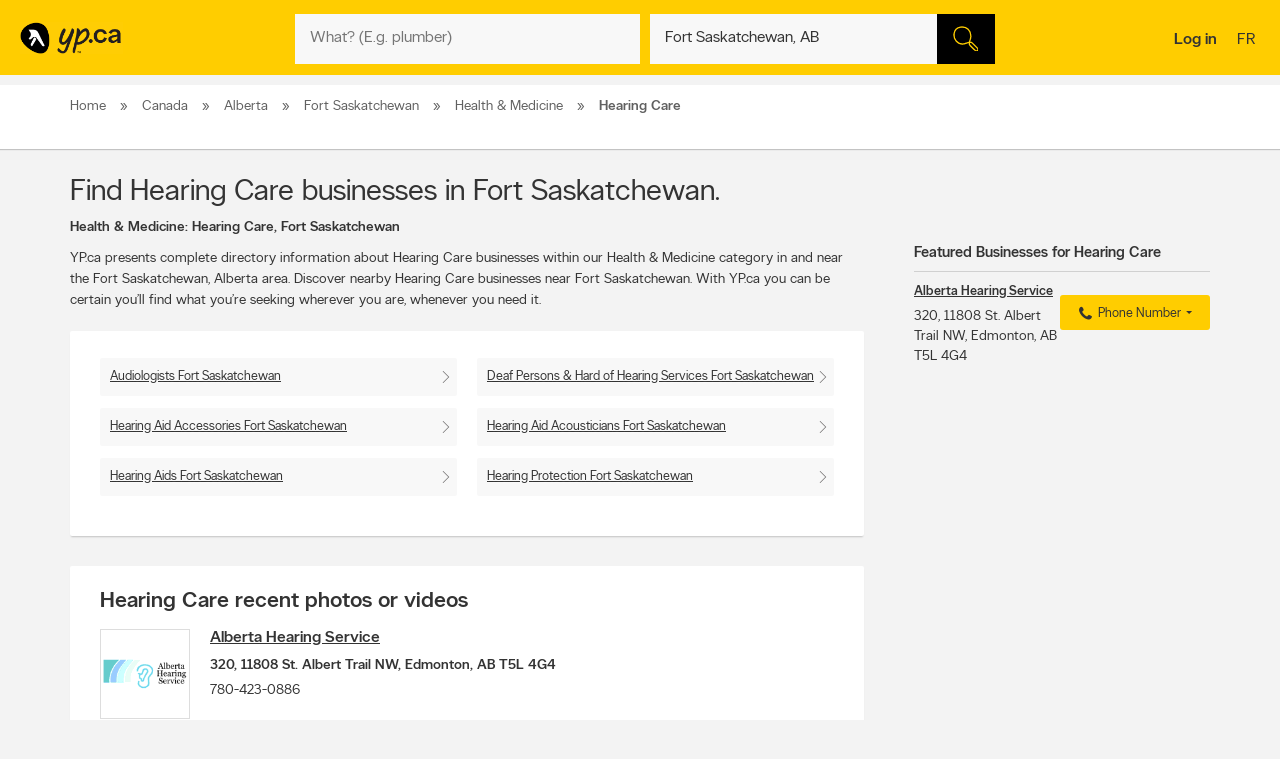

--- FILE ---
content_type: image/svg+xml
request_url: https://static.yellowpages.ca/ypca/ypui-7.2.4-20251124.1646/resources/images/sprites/svg-sprite.svg
body_size: 45777
content:
<?xml version="1.0" encoding="utf-8"?><!DOCTYPE svg PUBLIC "-//W3C//DTD SVG 1.1//EN" "http://www.w3.org/Graphics/SVG/1.1/DTD/svg11.dtd"><svg width="253.3" height="1230" viewBox="0 0 253.3 1230" xmlns="http://www.w3.org/2000/svg" xmlns:xlink="http://www.w3.org/1999/xlink"><svg width="170.75" height="52" viewBox="-1 -1 170.75 52" id="appstore--en" xmlns="http://www.w3.org/2000/svg"><path fill="#A6A6A6" d="M162.746 50H5.912C2.652 50 0 47.34 0 44.084V5.908A5.916 5.916 0 015.912 0h156.834c3.258 0 6.004 2.65 6.004 5.908v38.176c0 3.256-2.746 5.916-6.004 5.916z"/><path d="M167.54 44.085a4.788 4.788 0 01-4.793 4.788H5.912a4.795 4.795 0 01-4.799-4.788V5.906a4.8 4.8 0 014.799-4.794h156.834a4.793 4.793 0 014.793 4.794l.001 38.179z"/><g fill="#FFF"><path d="M37.66 24.729c-.037-4.028 3.298-5.988 3.451-6.079-1.889-2.754-4.816-3.131-5.845-3.161-2.459-.259-4.844 1.472-6.097 1.472-1.278 0-3.207-1.447-5.285-1.404-2.675.042-5.178 1.59-6.55 3.995-2.833 4.904-.72 12.11 1.994 16.074 1.357 1.941 2.943 4.109 5.02 4.033 2.031-.085 2.79-1.296 5.241-1.296 2.429 0 3.141 1.296 5.259 1.246 2.18-.035 3.553-1.949 4.863-3.908 1.568-2.225 2.199-4.416 2.224-4.529-.051-.018-4.234-1.612-4.275-6.443zM33.66 12.882c1.092-1.366 1.84-3.225 1.632-5.111-1.581.07-3.559 1.094-4.697 2.43-1.007 1.177-1.908 3.108-1.675 4.922 1.776.133 3.6-.895 4.74-2.241z"/></g><g fill="#FFF"><path d="M67.056 39.379h-2.838l-1.555-4.885h-5.405l-1.481 4.885h-2.764l5.355-16.634h3.307l5.381 16.634zm-4.862-6.936L60.788 28.1c-.149-.443-.427-1.488-.838-3.133h-.051c-.163.707-.427 1.752-.79 3.133l-1.381 4.344h4.466v-.001zM80.827 33.235c0 2.04-.551 3.652-1.653 4.835-.987 1.055-2.214 1.58-3.677 1.58-1.581 0-2.715-.566-3.407-1.701h-.05v6.318h-2.665V31.334c0-1.283-.034-2.6-.099-3.949h2.344l.148 1.901h.05c.889-1.433 2.238-2.147 4.048-2.147 1.415 0 2.597.559 3.541 1.678.947 1.119 1.42 2.591 1.42 4.418zm-2.715.097c0-1.167-.263-2.13-.79-2.887-.576-.79-1.35-1.186-2.319-1.186-.658 0-1.256.221-1.789.653-.535.438-.885 1.009-1.049 1.717-.083.33-.124.6-.124.812v2c0 .872.268 1.609.803 2.21.535.602 1.23.902 2.085.902 1.004 0 1.785-.389 2.344-1.161.56-.771.839-1.791.839-3.06zM94.623 33.235c0 2.04-.551 3.652-1.654 4.835-.986 1.055-2.213 1.58-3.676 1.58-1.58 0-2.715-.566-3.405-1.701h-.05v6.318h-2.665V31.334c0-1.283-.034-2.6-.099-3.949h2.344l.148 1.901h.05c.888-1.433 2.236-2.147 4.048-2.147 1.413 0 2.595.559 3.542 1.678.943 1.119 1.417 2.591 1.417 4.418zm-2.715.097c0-1.167-.264-2.13-.791-2.887-.576-.79-1.348-1.186-2.318-1.186-.658 0-1.256.221-1.789.653-.536.438-.885 1.009-1.049 1.717-.081.33-.123.6-.123.812v2c0 .872.267 1.609.8 2.21.534.601 1.229.902 2.087.902 1.004 0 1.785-.389 2.344-1.161.56-.771.839-1.791.839-3.06zM110.049 34.716c0 1.415-.491 2.565-1.477 3.455-1.085.97-2.594 1.456-4.531 1.456-1.791 0-3.227-.346-4.312-1.037l.617-2.221a7.305 7.305 0 003.854 1.062c1.003 0 1.784-.227 2.346-.68.559-.452.838-1.06.838-1.817 0-.675-.23-1.244-.692-1.704-.458-.463-1.224-.89-2.294-1.287-2.912-1.086-4.368-2.678-4.368-4.771 0-1.367.51-2.488 1.532-3.36 1.018-.874 2.374-1.311 4.072-1.311 1.514 0 2.771.264 3.774.79l-.666 2.173c-.938-.51-1.997-.765-3.184-.765-.938 0-1.671.23-2.195.69a1.977 1.977 0 00-.666 1.507c0 .658.253 1.2.763 1.628.445.395 1.25.822 2.421 1.284 1.432.576 2.482 1.25 3.159 2.023.673.771 1.009 1.734 1.009 2.885zM118.86 29.385h-2.938v5.823c0 1.482.518 2.223 1.557 2.223.475 0 .87-.041 1.183-.124l.073 2.022c-.524.198-1.215.296-2.072.296-1.053 0-1.875-.321-2.469-.962-.591-.644-.889-1.721-.889-3.234v-6.046h-1.75v-2h1.75v-2.196l2.617-.79v2.986h2.938v2.002zM132.113 33.283c0 1.845-.527 3.357-1.579 4.542-1.104 1.219-2.569 1.825-4.394 1.825-1.761 0-3.162-.584-4.207-1.751-1.045-1.168-1.568-2.642-1.568-4.416 0-1.86.538-3.382 1.617-4.566 1.076-1.185 2.528-1.777 4.355-1.777 1.76 0 3.175.584 4.245 1.754 1.022 1.132 1.531 2.596 1.531 4.389zm-2.764.087c0-1.106-.236-2.055-.715-2.847-.559-.957-1.357-1.435-2.393-1.435-1.072 0-1.886.479-2.443 1.435-.479.793-.715 1.756-.715 2.896 0 1.107.235 2.056.715 2.846.576.957 1.38 1.434 2.42 1.434 1.018 0 1.816-.486 2.393-1.459.491-.806.738-1.765.738-2.87zM140.777 29.729a4.639 4.639 0 00-.842-.073c-.938 0-1.662.354-2.172 1.062-.443.625-.666 1.416-.666 2.369v6.293h-2.664l.025-8.216c0-1.384-.034-2.642-.101-3.777h2.321l.098 2.295h.074c.281-.787.725-1.423 1.332-1.899.595-.429 1.234-.643 1.927-.643.245 0 .469.018.667.049v2.54h.001zM152.695 32.814c0 .478-.031.881-.098 1.209h-7.995c.03 1.185.417 2.092 1.159 2.717.675.558 1.545.838 2.615.838 1.185 0 2.265-.188 3.235-.566l.418 1.849c-1.135.496-2.476.742-4.021.742-1.86 0-3.32-.548-4.383-1.642-1.06-1.094-1.591-2.562-1.591-4.404 0-1.81.493-3.315 1.482-4.517 1.035-1.282 2.433-1.924 4.193-1.924 1.729 0 3.038.642 3.927 1.924.706 1.019 1.059 2.279 1.059 3.774zm-2.541-.691c.018-.789-.156-1.472-.518-2.048-.461-.741-1.171-1.111-2.124-1.111-.872 0-1.579.361-2.122 1.086-.442.576-.707 1.268-.788 2.072l5.552.001z"/></g><g fill="#FFF"><path d="M61.313 12.511c0 1.471-.441 2.579-1.322 3.323-.816.686-1.977 1.03-3.479 1.03a16.36 16.36 0 01-1.917-.097v-8.04a14.198 14.198 0 012.256-.169c1.431 0 2.51.311 3.238.934.815.703 1.224 1.709 1.224 3.019zm-1.382.037c0-.954-.252-1.685-.757-2.195-.505-.509-1.243-.764-2.214-.764-.413 0-.764.027-1.055.085v6.111c.161.025.456.036.885.036 1.002 0 1.776-.279 2.321-.836.545-.557.82-1.37.82-2.437zM68.636 13.796c0 .907-.259 1.649-.776 2.231-.542.599-1.262.897-2.159.897-.866 0-1.554-.286-2.068-.861-.513-.574-.769-1.298-.769-2.17 0-.912.264-1.661.793-2.242.53-.582 1.243-.873 2.14-.873.865 0 1.56.287 2.086.86.502.558.753 1.278.753 2.158zm-1.359.043c0-.544-.118-1.01-.352-1.399-.274-.47-.666-.705-1.174-.705-.526 0-.927.235-1.201.705-.235.389-.352.862-.352 1.422 0 .544.118 1.01.352 1.399.284.47.679.705 1.188.705.5 0 .893-.239 1.175-.718.243-.395.364-.865.364-1.409zM78.456 10.899l-1.844 5.893h-1.2l-.763-2.559a18.968 18.968 0 01-.474-1.904h-.023a13.905 13.905 0 01-.474 1.904l-.811 2.559h-1.214l-1.734-5.893h1.347l.667 2.801c.161.662.293 1.293.399 1.891h.024c.097-.493.259-1.12.486-1.879l.836-2.812h1.068l.801 2.752c.194.672.351 1.318.473 1.94h.036a18.51 18.51 0 01.4-1.94l.715-2.752 1.285-.001zM85.247 16.792h-1.31v-3.375c0-1.04-.395-1.56-1.188-1.56a1.18 1.18 0 00-.946.429 1.523 1.523 0 00-.364 1.01v3.495h-1.31v-4.208c0-.518-.016-1.079-.048-1.686h1.151l.062.921h.036a1.89 1.89 0 01.679-.711c.355-.22.753-.332 1.188-.332.55 0 1.008.178 1.371.534.453.436.679 1.088.679 1.953v3.53zM88.86 16.792h-1.31V8.195h1.31v8.597zM96.572 13.796c0 .907-.258 1.649-.775 2.231-.543.599-1.264.897-2.16.897-.865 0-1.555-.286-2.066-.861-.514-.574-.77-1.298-.77-2.17 0-.912.265-1.661.794-2.242.53-.582 1.243-.873 2.139-.873.867 0 1.56.287 2.088.86.499.558.75 1.278.75 2.158zm-1.359.043c0-.544-.117-1.01-.352-1.399-.273-.47-.666-.705-1.174-.705-.527 0-.927.235-1.2.705-.235.389-.352.862-.352 1.422 0 .544.117 1.01.352 1.399.283.47.678.705 1.188.705.501 0 .892-.239 1.173-.718.244-.395.365-.865.365-1.409zM102.912 16.792h-1.176l-.098-.679h-.036c-.402.542-.977.812-1.722.812-.556 0-1.006-.178-1.345-.534-.307-.322-.461-.724-.461-1.2 0-.72.3-1.269.903-1.648.603-.38 1.45-.566 2.542-.558v-.11c0-.776-.407-1.164-1.225-1.164-.58 0-1.094.146-1.536.437l-.266-.86c.547-.339 1.224-.509 2.021-.509 1.54 0 2.313.813 2.313 2.438v2.17c.002.588.029 1.057.086 1.405zm-1.359-2.026v-.909c-1.445-.025-2.168.371-2.168 1.188 0 .308.082.538.252.691.168.153.383.23.639.23.289 0 .557-.091.802-.272a1.114 1.114 0 00.475-.928zM110.355 16.792h-1.162l-.062-.946h-.036c-.371.72-1.003 1.08-1.892 1.08-.711 0-1.302-.279-1.771-.836-.469-.558-.703-1.281-.703-2.17 0-.954.254-1.727.765-2.316.493-.55 1.099-.825 1.818-.825.792 0 1.346.267 1.66.8h.024V8.195h1.312v7.009c.003.573.017 1.103.047 1.588zm-1.357-2.486v-.982c0-.17-.012-.307-.035-.413a1.48 1.48 0 00-.475-.793 1.285 1.285 0 00-.875-.321c-.49 0-.873.194-1.152.582-.28.389-.422.885-.422 1.492 0 .583.135 1.055.404 1.418.283.387.666.582 1.144.582.431 0 .774-.162 1.035-.485.253-.3.376-.66.376-1.08zM121.561 13.796c0 .907-.26 1.649-.777 2.231-.542.599-1.26.897-2.158.897-.863 0-1.553-.286-2.066-.861-.514-.574-.77-1.298-.77-2.17 0-.912.264-1.661.793-2.242.53-.582 1.243-.873 2.142-.873.864 0 1.561.287 2.086.86.498.558.75 1.278.75 2.158zm-1.359.043c0-.544-.117-1.01-.351-1.399-.277-.47-.666-.705-1.177-.705-.524 0-.925.235-1.201.705-.235.389-.352.862-.352 1.422 0 .544.117 1.01.352 1.399.284.47.68.705 1.189.705.499 0 .894-.239 1.177-.718.241-.395.363-.865.363-1.409zM128.604 16.792h-1.309v-3.375c0-1.04-.395-1.56-1.188-1.56-.39 0-.703.142-.946.429a1.521 1.521 0 00-.362 1.01v3.495h-1.312v-4.208c0-.518-.016-1.079-.047-1.686h1.15l.061.921h.037c.154-.286.382-.522.68-.711.355-.22.752-.332 1.188-.332.549 0 1.006.178 1.371.534.453.436.678 1.088.678 1.953v3.53h-.001zM137.42 11.88h-1.442v2.862c0 .728.256 1.092.763 1.092.236 0 .431-.02.584-.062l.035.994c-.259.097-.6.146-1.019.146-.518 0-.92-.158-1.211-.473-.293-.315-.438-.845-.438-1.588V11.88h-.86v-.981h.86v-1.08l1.285-.387v1.466h1.442l.001.982zM144.355 16.792h-1.312v-3.35c0-1.057-.396-1.585-1.187-1.585-.607 0-1.021.306-1.25.918a1.64 1.64 0 00-.061.472v3.543h-1.309V8.195h1.309v3.552h.023c.413-.646 1.005-.969 1.771-.969.542 0 .99.178 1.348.534.442.443.666 1.104.666 1.976v3.504h.002zM151.508 13.566c0 .235-.017.433-.047.594h-3.93c.018.582.205 1.026.568 1.333.334.275.761.413 1.286.413.582 0 1.111-.092 1.589-.278l.206.91c-.56.243-1.218.363-1.979.363-.912 0-1.631-.269-2.151-.806-.521-.537-.781-1.259-.781-2.164 0-.889.242-1.628.729-2.219.506-.63 1.193-.945 2.061-.945.846 0 1.49.315 1.925.945.351.5.524 1.119.524 1.854zm-1.25-.338a1.735 1.735 0 00-.254-1.006c-.227-.364-.572-.546-1.041-.546-.428 0-.777.177-1.043.534a1.986 1.986 0 00-.389 1.019h2.727v-.001z"/></g></svg><svg width="170.75" height="52" viewBox="-1 -0.45 170.75 52" id="appstore--fr" y="52" xmlns="http://www.w3.org/2000/svg"><path fill="#A6A6A6" d="M162.786 50.549H5.95c-3.259 0-5.95-2.66-5.95-5.915V6.456C0 3.199 2.691.549 5.95.549h156.836c3.256 0 5.965 2.65 5.965 5.907v38.178c0 3.255-2.709 5.915-5.965 5.915"/><path d="M167.54 44.634a4.787 4.787 0 01-4.792 4.787H5.911a4.793 4.793 0 01-4.798-4.787V6.455a4.8 4.8 0 014.798-4.794h156.835a4.793 4.793 0 014.793 4.794l.001 38.179"/><path fill="#FFF" d="M37.699 25.278c-.037-4.028 3.299-5.988 3.451-6.08-1.889-2.754-4.816-3.13-5.845-3.16-2.458-.259-4.844 1.471-6.097 1.471-1.277 0-3.206-1.446-5.285-1.403-2.675.041-5.178 1.59-6.55 3.995-2.832 4.904-.719 12.11 1.994 16.074 1.358 1.943 2.944 4.108 5.021 4.033 2.031-.085 2.79-1.295 5.241-1.295 2.429 0 3.141 1.295 5.258 1.245 2.18-.035 3.553-1.949 4.863-3.908 1.569-2.226 2.199-4.417 2.224-4.53-.05-.016-4.234-1.613-4.275-6.442M33.699 13.432c1.092-1.367 1.839-3.226 1.632-5.112-1.581.07-3.56 1.093-4.697 2.43-1.008 1.178-1.907 3.107-1.675 4.922 1.776.133 3.6-.896 4.74-2.24M54.039 23.977h2.43V39.93h-2.43V23.977zM62.813 24.358c-.645 2.265-1.41 4.126-2.295 5.58l-1.507.159a28.473 28.473 0 001.417-5.514l2.385-.225M74.716 39.93h-2.587l-1.417-4.454h-4.928l-1.35 4.454h-2.52l4.882-15.166h3.015l4.905 15.166zm-4.432-6.325l-1.282-3.96c-.135-.404-.39-1.358-.765-2.857h-.045c-.149.645-.39 1.597-.719 2.857l-1.26 3.96h4.071zM87.27 34.326c0 1.859-.503 3.329-1.508 4.409-.901.961-2.018 1.44-3.353 1.44-1.44 0-2.476-.518-3.105-1.553h-.045v5.758h-2.43V32.59c0-1.171-.03-2.37-.09-3.6h2.138l.135 1.733h.045c.81-1.306 2.04-1.957 3.689-1.957 1.29 0 2.366.51 3.228 1.53.864 1.023 1.296 2.365 1.296 4.03zm-2.475.09c0-1.064-.239-1.942-.72-2.631-.525-.72-1.229-1.08-2.115-1.08-.6 0-1.145.199-1.631.599a2.747 2.747 0 00-.956 1.562c-.075.3-.112.547-.112.742v1.822c0 .796.243 1.468.73 2.014.487.549 1.121.822 1.901.822.915 0 1.627-.354 2.138-1.059.51-.705.765-1.633.765-2.791zM99.849 34.326c0 1.859-.503 3.329-1.508 4.409-.898.961-2.017 1.44-3.353 1.44-1.441 0-2.476-.518-3.105-1.553h-.044v5.758h-2.433V32.59c0-1.171-.027-2.37-.086-3.6h2.136l.134 1.733h.047c.81-1.306 2.037-1.957 3.688-1.957 1.291 0 2.365.51 3.23 1.53.862 1.023 1.294 2.365 1.294 4.03zm-2.476.09c0-1.064-.239-1.942-.721-2.631-.525-.72-1.23-1.08-2.113-1.08-.601 0-1.146.199-1.632.599a2.744 2.744 0 00-.957 1.562c-.076.3-.111.547-.111.742v1.822c0 .796.242 1.468.729 2.014.488.549 1.121.822 1.9.822.916 0 1.63-.354 2.139-1.059.51-.705.766-1.633.766-2.791zM113.909 35.678c0 1.289-.449 2.34-1.346 3.149-.987.886-2.366 1.329-4.131 1.329-1.634 0-2.94-.315-3.931-.945l.561-2.026a6.632 6.632 0 003.512.968c.915 0 1.629-.206 2.139-.619.509-.413.768-.966.768-1.656 0-.615-.209-1.133-.63-1.555-.422-.421-1.121-.812-2.095-1.173-2.655-.992-3.985-2.442-3.985-4.349 0-1.247.466-2.269 1.397-3.065.93-.797 2.167-1.195 3.713-1.195 1.381 0 2.526.24 3.443.72l-.607 1.979c-.856-.465-1.824-.698-2.901-.698-.856 0-1.525.21-2.003.631a1.799 1.799 0 00-.607 1.373c0 .599.231 1.095.698 1.485.402.36 1.137.75 2.204 1.171 1.304.523 2.263 1.141 2.879 1.845.616.705.922 1.58.922 2.631M121.941 30.816h-2.676v5.31c0 1.35.472 2.025 1.416 2.025.435 0 .796-.037 1.082-.112l.065 1.845c-.479.182-1.108.271-1.89.271-.959 0-1.709-.291-2.249-.879-.543-.585-.81-1.565-.81-2.945v-5.513h-1.6v-1.823h1.6v-2.002l2.385-.72v2.722h2.676v1.821M134.024 34.373c0 1.679-.481 3.059-1.441 4.14-1.006 1.11-2.339 1.665-4.003 1.665-1.605 0-2.886-.533-3.838-1.599-.952-1.064-1.43-2.406-1.43-4.026 0-1.694.493-3.084 1.477-4.162.98-1.08 2.306-1.621 3.97-1.621 1.606 0 2.896.533 3.871 1.598.928 1.033 1.394 2.368 1.394 4.005zm-2.52.078c0-1.008-.218-1.873-.653-2.596-.512-.871-1.237-1.309-2.183-1.309-.976 0-1.717.438-2.228 1.309-.434.723-.65 1.602-.65 2.638 0 1.011.219 1.875.65 2.596.526.872 1.261 1.311 2.205 1.311.932 0 1.658-.444 2.184-1.332.448-.738.675-1.611.675-2.617zM141.919 31.132a4.102 4.102 0 00-.763-.068c-.855 0-1.518.322-1.98.967-.405.572-.608 1.291-.608 2.16v5.739h-2.428l.022-7.494a58.02 58.02 0 00-.091-3.441h2.117l.087 2.093h.068c.256-.72.659-1.296 1.217-1.733a2.931 2.931 0 011.756-.585c.225 0 .427.015.604.044v2.319h-.001M152.787 33.943c0 .437-.031.801-.089 1.104h-7.29c.029 1.079.383 1.904 1.058 2.475.614.511 1.411.765 2.384.765 1.079 0 2.062-.174 2.947-.519l.383 1.688c-1.034.45-2.258.676-3.667.676-1.696 0-3.026-.498-3.993-1.497-.967-.997-1.451-2.335-1.451-4.016 0-1.649.451-3.022 1.349-4.118.947-1.171 2.221-1.754 3.826-1.754 1.574 0 2.769.583 3.579 1.754.644.931.964 2.078.964 3.442zm-2.315-.629c.016-.721-.144-1.342-.474-1.869-.421-.674-1.065-1.012-1.937-1.012-.793 0-1.438.33-1.935.988-.404.526-.645 1.157-.719 1.893h5.065zM59.8 10.271h-2.34v7.069h-1.31v-7.069h-2.327V9.169H59.8v1.102M66.227 14.115c0 .235-.018.433-.049.594h-3.929c.017.582.205 1.026.569 1.334.333.274.76.412 1.285.412.583 0 1.112-.092 1.589-.279l.205.91c-.558.243-1.217.364-1.976.364-.913 0-1.632-.269-2.153-.806-.521-.538-.781-1.259-.781-2.164 0-.889.241-1.629.728-2.219.509-.63 1.195-.945 2.06-.945.849 0 1.491.315 1.928.945.348.5.524 1.119.524 1.854zm-1.251-.339c.009-.389-.077-.724-.253-1.006-.228-.363-.574-.546-1.042-.546-.429 0-.776.178-1.044.534a1.985 1.985 0 00-.388 1.019h2.727v-.001zm.535-4.802l-1.467 1.757h-.91l1.055-1.757h1.322zM68.128 8.744h1.31v8.597h-1.31V8.744zM76.616 14.115c0 .235-.018.433-.049.594h-3.929c.016.582.206 1.026.569 1.334.333.274.76.412 1.285.412.583 0 1.113-.092 1.589-.279l.204.91c-.557.243-1.216.364-1.976.364-.913 0-1.632-.269-2.153-.806-.521-.538-.781-1.259-.781-2.164 0-.889.241-1.629.728-2.219.509-.63 1.195-.945 2.06-.945.849 0 1.491.315 1.928.945.351.5.525 1.119.525 1.854zm-1.25-.339c.009-.389-.077-.724-.253-1.006-.228-.363-.574-.546-1.043-.546-.429 0-.776.178-1.044.534a1.985 1.985 0 00-.388 1.019h2.728v-.001zm.535-4.802l-1.467 1.757h-.909l1.055-1.757h1.321zM82.727 11.605l-.254.994a2.565 2.565 0 00-1.14-.243c-.574 0-1.029.192-1.365.576-.335.384-.503.872-.503 1.461 0 .622.177 1.115.527 1.479.352.364.799.546 1.341.546.403 0 .8-.08 1.188-.243l.182.983c-.429.202-.969.303-1.625.303-.897 0-1.612-.272-2.146-.818-.534-.547-.8-1.275-.8-2.189 0-.913.286-1.664.859-2.249.574-.585 1.345-.879 2.316-.879.55 0 1.025.093 1.42.279M89.637 17.34h-1.31v-3.35c0-1.056-.395-1.585-1.188-1.585-.605 0-1.022.307-1.248.919a1.6 1.6 0 00-.062.471v3.543h-1.31V8.744h1.31v3.551h.027c.412-.646.999-.969 1.771-.969.542 0 .987.178 1.345.534.443.444.666 1.104.666 1.977v3.503M96.355 17.34H95.18l-.1-.679h-.035c-.402.541-.976.812-1.721.812-.556 0-1.007-.178-1.346-.534-.307-.323-.46-.724-.46-1.2 0-.72.299-1.269.903-1.649.603-.38 1.451-.566 2.542-.558v-.11c0-.776-.409-1.164-1.226-1.164-.582 0-1.093.146-1.535.436l-.267-.86c.546-.339 1.223-.509 2.021-.509 1.541 0 2.312.812 2.312 2.438v2.17c.002.591.031 1.06.087 1.407zm-1.36-2.025v-.909c-1.444-.025-2.168.372-2.168 1.188 0 .308.084.538.252.691.169.154.382.23.64.23.288 0 .556-.091.802-.272a1.12 1.12 0 00.474-.928zM101.677 12.6a2.16 2.16 0 00-.411-.036c-.46 0-.816.173-1.067.521-.218.308-.327.695-.327 1.164v3.092h-1.308l.011-4.038c0-.679-.017-1.297-.049-1.855h1.14l.05 1.127h.036c.137-.389.354-.7.654-.934.291-.21.606-.315.945-.315.122 0 .232.007.326.023V12.6M108.518 11.447a23.89 23.89 0 00-.052 1.674v3.37c0 1.269-.282 2.159-.845 2.667-.519.469-1.246.702-2.184.702-.818 0-1.479-.153-1.978-.461l.302-1.006a3.173 3.173 0 001.676.448c1.153 0 1.732-.622 1.732-1.867v-.57h-.025c-.362.599-.941.897-1.732.897a2.2 2.2 0 01-1.758-.812c-.46-.541-.691-1.228-.691-2.061 0-.945.266-1.711.799-2.292.493-.541 1.097-.812 1.806-.812.801 0 1.377.312 1.725.934h.024l.048-.812 1.153.001zm-1.359 3.372v-1.042a1.51 1.51 0 00-.371-1.019c-.248-.284-.574-.424-.982-.424-.445 0-.812.186-1.101.558-.287.373-.432.869-.432 1.491 0 .567.133 1.022.402 1.37.273.38.65.57 1.13.57.291 0 .554-.086.785-.26.233-.174.396-.41.494-.708a1.69 1.69 0 00.075-.536zM115.646 14.115c0 .235-.018.433-.049.594h-3.93c.018.582.206 1.026.569 1.334.333.274.761.412 1.286.412.581 0 1.112-.092 1.589-.279l.206.91c-.559.243-1.219.364-1.978.364-.913 0-1.633-.269-2.152-.806-.521-.538-.782-1.259-.782-2.164 0-.889.243-1.629.729-2.219.507-.63 1.192-.945 2.061-.945.846 0 1.491.315 1.926.945.35.5.525 1.119.525 1.854zm-1.25-.339c.009-.389-.077-.724-.255-1.006-.227-.363-.574-.546-1.043-.546-.427 0-.776.178-1.043.534a1.994 1.994 0 00-.388 1.019h2.729v-.001zM120.665 12.6a2.208 2.208 0 00-.414-.036c-.461 0-.814.173-1.065.521-.219.308-.329.695-.329 1.164v3.092h-1.311l.012-4.038c0-.679-.015-1.297-.046-1.855h1.138l.049 1.127h.034c.137-.389.357-.7.655-.934a1.59 1.59 0 01.947-.315c.12 0 .229.007.326.023V12.6h.004M131.117 17.34h-1.166l-.061-.947h-.037c-.371.72-1.001 1.08-1.89 1.08-.713 0-1.301-.278-1.77-.836-.469-.557-.703-1.281-.703-2.17 0-.954.254-1.726.761-2.316.493-.55 1.102-.825 1.82-.825.794 0 1.347.266 1.661.8h.025V8.744h1.31v7.009c.001.574.017 1.102.05 1.587zm-1.358-2.485v-.982c0-.17-.012-.308-.037-.412a1.45 1.45 0 00-.477-.794 1.281 1.281 0 00-.876-.321c-.485 0-.868.194-1.15.583-.279.389-.419.885-.419 1.491 0 .583.135 1.055.402 1.419.285.387.665.581 1.144.581.429 0 .776-.162 1.034-.485.251-.3.379-.66.379-1.08zM137.808 17.34h-1.176l-.096-.679h-.036c-.404.541-.979.812-1.722.812-.559 0-1.008-.178-1.347-.534-.309-.323-.459-.724-.459-1.2 0-.72.3-1.269.905-1.649.598-.38 1.445-.566 2.538-.558v-.11c0-.776-.407-1.164-1.224-1.164-.58 0-1.094.146-1.535.436l-.267-.86c.547-.339 1.224-.509 2.021-.509 1.542 0 2.314.812 2.314 2.438v2.17c0 .591.027 1.06.084 1.407zm-1.358-2.025v-.909c-1.447-.025-2.17.372-2.17 1.188 0 .308.084.538.254.691a.91.91 0 00.638.23c.289 0 .557-.091.802-.272a1.117 1.117 0 00.476-.928zM145.133 17.34h-1.312v-3.375c0-1.041-.396-1.561-1.188-1.561-.388 0-.702.143-.946.429a1.519 1.519 0 00-.362 1.011v3.494h-1.311v-4.207c0-.518-.018-1.079-.049-1.687h1.152l.061.922h.037a1.85 1.85 0 01.68-.711c.353-.22.751-.332 1.185-.332.551 0 1.01.177 1.372.534.452.436.681 1.087.681 1.953v3.53M151.038 15.647c0 .548-.203.988-.605 1.319-.406.331-.962.496-1.675.496-.671 0-1.24-.134-1.708-.399l.276-.971c.456.275.936.413 1.443.413.672 0 1.006-.246 1.006-.74a.716.716 0 00-.218-.54c-.146-.141-.403-.281-.776-.417-1.05-.389-1.573-.954-1.573-1.698 0-.509.191-.934.581-1.273.389-.34.9-.509 1.54-.509.582 0 1.078.119 1.491.356l-.279.941a2.31 2.31 0 00-1.199-.338c-.278 0-.493.065-.646.193a.627.627 0 00-.231.497c0 .201.081.366.242.495.14.121.405.253.8.398 1.02.386 1.531.979 1.531 1.777"/></svg><svg version="1.1" id="ayp-logo-text--en" y="104" viewBox="-1 -1 133 42.1" xml:space="preserve" width="133" height="42.1" xmlns="http://www.w3.org/2000/svg"><style>.acst0{fill:#fff}</style><g id="acYPca_1_"><path d="M92.7 24.8c0 1.1-.9 2-2 2s-2-.9-2-2 .9-2 2-2c1.1.1 2 .9 2 2zM111.9 19.8c-.9 3.8-4 7-9 7-5.6 0-9.5-4.1-9.5-10 0-5.8 4-10 9.5-10 4.6 0 7.7 2.5 8.8 6.6l-4.1.9c-.8-2.4-2.5-3.7-4.7-3.7-2.6 0-5 1.9-5 6.3s2.5 6.3 5.1 6.3c2.3 0 4.2-1.6 4.8-4l4.1.6zM125.8 23.6c-1.5 2.1-4 3.3-6.7 3.3-3.5 0-6-2-6-5.1 0-3.1 2.2-4.9 7-6l5.7-1.2v-.3c0-2.4-1.4-3.9-3.7-3.9s-3.9 1.2-4.7 3.2l-3.8-1.2c1.4-3.4 4.6-5.5 8.7-5.5 5.4 0 8.1 2.9 8.1 7.1v10c0 .7 0 2 .1 2.7H126c-.1-1.1-.1-2.1-.2-3.1zm-5.1 0c2 0 4.4-1.3 5.2-3.4v-2.6l-5 1.2c-2.1.5-3.1 1.2-3.1 2.6s1 2.2 2.9 2.2zM81.8 10.4c-2.7 0-5.5 2.8-5.9 3.9-.4 1.2-2.6 9-2.6 9 .7.1 1.3.1 1.8.2.7.1 1.4.2 2 .2 4.5 0 7.1-5 7.1-8.7 0-2.5-.3-4.6-2.4-4.6M52.8 36c3 0 4.3-3.8 5.4-7.5.1-.3.2-.5.2-.8l.2-.6c-1.9.5-3.6 1.1-4.9 1.7-5.4 2.6-3.5 7.2-.9 7.2zm10.7 2.4c.1-.2 3.9-12.6 3.9-12.6-1.4 0-2.8.1-3.7.3-2.3 10.1-4.9 13.5-11.5 13.5-2.4 0-6-1-6-4.9 0-3.9 2.7-7.8 13.3-10.7.2-.5.3-1 .5-1.6l.3-1c-1.9 1.5-4.3 2.3-6.7 2.3-1.8 0-4.4-1.6-4.4-4.4 0-.4.1-.7.1-1.1.8-3.7 1.8-7.3 3.2-10.8.3-.8 1-.6 1-.6h3.3s.8 0 .5.6c-1.4 3.4-2.8 7.2-3.3 10.6-.1.8.1 1.6.5 2 1.4 1.3 4.2-.3 5.7-2.2 1.5-1.8 2.3-4.2 3-6.6.3-.9.6-2.6.9-3.7.2-.8.9-.7.9-.7h3.7c.7 0 .5.6.5.6l-4.7 15.7c1.2-.2 2.3-.3 3.5-.3h.4l4.7-15.4c.1-.4.4-.6.8-.6h3.8c.3 0 .7.1.5.6-.3.6-.6 1.6-.6 1.6 1.9-1.4 3.8-2 5-2 5.6 0 7 4.5 7 7.7 0 5.2-4.9 12.1-11.1 12.1l-3.3-.3c-.9-.1-1.8-.3-2.9-.3-.5 1.5-.9 3.1-1.3 4.7-.1.3-.2.7-.3 1-.5 2-1.8 6.4-1.9 6.6-.1.3-.3.4-.6.4h-4.6s-.2-.2-.1-.5zM72.2 36.6H74v.2h-.8v2.1H73v-2.1h-.8v-.2zM76.1 36.6h.4V39h-.3v-2.1l-.1.3-.6 1.8h-.2l-.6-1.8-.1-.3V39h-.3v-2.4h.5l.6 1.6.1.3.1-.3.5-1.6zM29.4 39.3c-8.6 4-24-7.1-28-15.7s1-17 9.5-21.1c2.8-1.3 5.8-2 8.8-2 5.7 0 10.9 2.7 13.6 8.4 4 8.5 4.7 26.4-3.9 30.4z"/><path d="M10 9.4h5.5c1.8 0 4.9.3 6.6 3.7l8.2 17.2c-.8.8-2.1.8-3 0-.1-.1-.2-.2-.2-.3l-7-10c-1-1.4-3-1.8-4.4-.8l-.3.3-2 1.9c-.9.8-2.2.8-3.1-.1l-.2-.2 1.9-2.5c1.3-1.8 1.4-4.1.2-6L10 9.4zm3.2 17.9c-.3.5-.4 1.1-.3 1.6.1 1.1 1.5 2.1 1.5 2.1l5.2-8.7c.2-.4.2-1 0-1.4-1.1-1.7-2.7-1.2-2.7-1.2l-3.7 7.6z"/><path d="M29.4 39.3c-8.6 4-24-7.1-28-15.7s1-17 9.5-21.1c2.8-1.3 5.8-2 8.8-2 5.7 0 10.9 2.7 13.6 8.4 4 8.5 4.7 26.4-3.9 30.4z"/><path class="acst0" d="M10 9.4h5.5c1.8 0 4.9.3 6.6 3.7l8.2 17.2c-.8.8-2.1.8-3 0-.1-.1-.2-.2-.2-.3l-7-10c-1-1.4-3-1.8-4.4-.8l-.3.3-2 1.9c-.9.8-2.2.8-3.1-.1l-.2-.2 1.9-2.5c1.3-1.8 1.4-4.1.2-6L10 9.4zm3.2 17.9c-.3.5-.4 1.1-.3 1.6.1 1.1 1.5 2.1 1.5 2.1l5.2-8.7c.2-.4.2-1 0-1.4-1.1-1.7-2.7-1.2-2.7-1.2l-3.7 7.6z"/></g></svg><svg version="1.1" id="ayp-logo-text--fr" y="147" viewBox="-1 -1 133 42.1" xml:space="preserve" width="133" height="42.1" xmlns="http://www.w3.org/2000/svg"><style>.adst0{fill:#fff}</style><g id="adPJca"><path d="M43.1 38.3L52.3 7c.1-.3.3-.5.6-.5h4.3c.5 0 .4.6.4.6l-.7 1.7c1.8-1.4 3.8-2 4.9-2 5.6 0 7 4.5 6.8 7.7-.1 1.4-.8 3.3-1.8 5.1.9-.8 1.9-1.6 2.6-2.2 4.2-3.6 5.7-8 6.1-9.3l.4-1c.2-.4.5-.6.9-.6h3.8c.7 0 .5.6.5.6l-4.8 16c-.2.8-.4 1.7-.7 2.5C73.2 35 71 39.4 64.1 39.4c-2.6 0-6.5-1-6.5-5.4 0-3.6 3.1-7.3 13.7-10.1.2-.8.4-1.5.6-2.3L73 18c-4.3 3.9-11.4 7.7-13.5 8.1-1 .3-2 .5-3 .5-1.7 0-3.3-.2-4.9-.7-.5 1.8-1.1 3.8-1.5 5.7-.6 2.1-1.2 4.6-1.9 6.8 0 .1-.1.4-.6.4h-4.3c-.3 0-.2-.5-.2-.5m18-28.1c-2.7 0-5.4 2.9-5.7 3.9l-1.3 4.2-.9 2.7-.5 2c1.2.3 2.5.5 3.8.4 4.5 0 7-5 7.1-8.7 0-2.5-.4-4.5-2.5-4.5m3.5 25.6c3.6 0 4.4-3.6 5.7-8l.2-.7c-2.6.7-4.6 1.3-6 2.1-3.6 2-2.8 6.5.1 6.6M79.9.3c-1.2 0-2.3 1-2.3 2.2v.1c0 1.3 1 2.3 2.3 2.3s2.3-1 2.3-2.3c.1-1.3-.9-2.3-2.3-2.3.1 0 0 0 0 0zM78.4 36.4h.4v2.4h-.3v-2.1l-.1.3-.6 1.8h-.2l-.7-1.8-.1-.3v2.1h-.3v-2.4h.5l.6 1.6.1.3.1-.3.6-1.6zM81.2 38c-.1.5-.5.8-1 .8-.6 0-1.1-.5-1.1-1.2s.5-1.2 1.1-1.2c.4 0 .8.3 1 .7l-.3.1c-.1-.3-.4-.5-.7-.5-.4 0-.8.3-.8 1s.3 1 .8 1c.4 0 .6-.3.7-.6l.3-.1zM82.9 24.6c0 1.1-.9 2-2 2s-2-.9-2-2 .9-2 2-2c1.1.1 1.9 1 2 2zM102.1 19.7c-.9 3.8-4 7-9 7-5.6 0-9.5-4.1-9.5-10 0-5.8 4-10 9.5-10 4.6 0 7.7 2.5 8.8 6.6l-4.1.9c-.8-2.4-2.5-3.7-4.7-3.7-2.6 0-5 1.9-5 6.3s2.5 6.3 5.1 6.3c2.3 0 4.2-1.6 4.8-4l4.1.6zM116 23.4c-1.5 2.1-4 3.3-6.7 3.3-3.5 0-6-2-6-5.1 0-3.1 2.2-4.9 7-6l5.7-1.2V14c0-2.4-1.4-3.9-3.7-3.9-2.3 0-3.9 1.2-4.7 3.2l-3.8-1.2c1.4-3.4 4.6-5.5 8.7-5.5 5.4 0 8.1 2.9 8.1 7.1v10c0 .7 0 2 .1 2.7h-4.6c0-1-.1-2-.1-3zm-5.2 0c2 0 4.4-1.3 5.2-3.4v-2.6l-5 1.2c-2.1.5-3.1 1.2-3.1 2.6s1.1 2.2 2.9 2.2zM29.4 39.1c-8.6 4-24-7.1-28-15.7s1-17 9.5-21.1c2.8-1.3 5.8-2 8.8-2C25.4.3 30.6 3 33.3 8.7c4 8.5 4.7 26.4-3.9 30.4z"/><path class="adst0" d="M10 9.2h5.5c1.8 0 4.9.3 6.6 3.7l8.2 17.2c-.8.8-2.1.8-3 0-.1-.1-.2-.2-.2-.3l-7-10c-1-1.4-3-1.8-4.4-.8l-.3.3-2 1.9c-.9.8-2.2.8-3.1-.1l-.2-.2 1.9-2.5c1.3-1.8 1.4-4.1.2-6L10 9.2zm3.2 18c-.3.5-.4 1.1-.3 1.6.1 1.1 1.5 2.1 1.5 2.1l5.2-8.7c.2-.4.2-1 0-1.4-1.1-1.7-2.7-1.2-2.7-1.2l-3.7 7.6z"/></g></svg><svg version="1.1" id="dine-iconLogo--en" y="190" viewBox="-1 -1 147.8 42" xml:space="preserve" width="147.8" height="42" xmlns="http://www.w3.org/2000/svg"><style>.aest0{fill:#ffcd00}.aest1{fill:#282828}.aest2{fill:#fff}</style><path class="aest0" d="M75.5 12.3c-2.1 0-4.2 2.2-4.5 3-.3.9-2 6.9-2 6.9.5.1 1 .1 1.4.2.5.1 1.1.1 1.6.1 3.5 0 5.5-3.9 5.5-6.7-.1-1.9-.4-3.4-2-3.5M53.1 32.1c2.3 0 3.3-2.9 4.2-5.8.1-.2.1-.4.2-.6l.1-.5c-1.5.4-2.8.8-3.8 1.3-4.2 2.1-2.7 5.6-.7 5.6zm8.3 1.9c.1-.2 3-9.7 3-9.7-1.1 0-2.1.1-2.9.2-1.8 7.8-3.8 10.4-8.9 10.4-1.9 0-4.6-.7-4.6-3.8 0-3 2.1-6 10.3-8.2.1-.4.2-.8.4-1.2l.2-.8c-1.5 1.2-3.3 1.8-5.2 1.7-1.4 0-3.4-1.2-3.4-3.4 0-.3 0-.6.1-.8.6-2.9 1.4-5.6 2.5-8.4.2-.6.8-.5.8-.5h2.5s.6 0 .4.5c-1.1 2.6-2.2 5.5-2.5 8.2-.1.6.1 1.2.4 1.5 1.1 1 3.2-.2 4.4-1.7 1.1-1.4 1.8-3.3 2.3-5.1.2-.7.5-2 .7-2.8.1-.5.7-.5.7-.5h2.8c.6 0 .4.4.4.4l-3.6 12.1c.8-.1 1.7-.1 2.6-.1H65.1l3.6-12c.1-.3.3-.5.6-.4h2.9c.2 0 .5.1.4.5-.2.5-.4 1.3-.4 1.3 1.4-1.1 2.9-1.5 3.8-1.5 4.3 0 5.4 3.5 5.4 6 0 4-3.8 9.4-8.6 9.4-.9 0-1.7-.1-2.5-.3-.7-.1-1.4-.2-2.2-.3-.4 1.2-.7 2.4-1 3.6-.1.3-.1.5-.2.8-.4 1.5-1.4 5-1.4 5.1 0 .2-.2.3-.4.3h-3.5c-.2-.1-.3-.3-.2-.5z"/><path d="M97 22.7c-1.1 1.5-2.8 2.4-4.6 2.4-4.1 0-6.9-3.2-6.9-7.8s2.9-7.7 7-7.7c1.7 0 3.3.8 4.4 2.1V3.9h3.6v21H97v-2.2zm-3.7-.4c1.7 0 3.1-.8 3.8-2.4v-5c-.7-1.6-2.1-2.4-3.8-2.4-2.4 0-4.1 1.7-4.1 4.9s1.7 4.9 4.1 4.9zM112 15.1v9.8h-3.6V9.8h3.6v2.4c.9-1.7 2.7-2.6 4.8-2.6 3.4 0 5.2 2.2 5.2 5.3v10h-3.6v-9.1c0-2.1-1-3.3-3-3.3-1.6 0-2.9 1.1-3.4 2.6zM131.3 25c-4.4 0-7.5-3.2-7.5-7.8 0-4.5 3.1-7.7 7.3-7.7 4.4 0 7 3.1 7 7.6v.8h-10.7c.2 3 2.1 4.4 4 4.4 1.6 0 3.1-.8 3.8-2.3l2.9 1c-1 2.2-3.2 4-6.8 4zm-3.8-9.4h7.2c-.3-2.1-1.6-3.3-3.6-3.3-1.7 0-3.2 1.1-3.6 3.3zM68.1 32.6h1.4v.2h-.6v1.6h-.2v-1.6h-.6v-.2zM71.1 32.6h.3v1.8h-.2v-1.6.2l-.5 1.4h-.2L70 33l-.1-.3v1.6h-.2v-1.8h.3l.4 1.2.1.3.1-.3.5-1.1zM104.5 8.2c1 0 1.7-.8 1.7-1.8 0-.9-.8-1.7-1.8-1.7-.9 0-1.7.8-1.7 1.7.1 1 .9 1.8 1.8 1.8zM102.8 9.8h3.6V25h-3.6z"/><path class="aest1" d="M39.5 30.7c0 4.8-3.9 8.8-8.8 8.8H9.2c-4.8 0-8.8-3.9-8.8-8.8V9.2C.4 4.4 4.4.4 9.2.4h21.5c4.8 0 8.8 3.9 8.8 8.8v21.5z"/><path class="aest0" d="M31 0H9C4 0 0 4 0 9v22c0 5 4 9 9 9h22c5 0 9-4 9-9V9c0-5-4-9-9-9zm7.3 31c0 1-.2 1.9-.5 2.9-.4.9-.9 1.7-1.6 2.3-.7.7-1.5 1.2-2.3 1.6-.9.3-1.9.5-2.9.5H14c-1 0-2.2-1.2-2.2-2.4v-2.8c0-1.5-1.9-4.7-5.1-4.7H4c-.5 0-2.3-.5-2.3-2.1V9c0-1 .2-1.9.6-2.8.4-.9.9-1.7 1.6-2.3s1.5-1.2 2.3-1.6C7 1.9 8 1.7 9 1.7h22c1 0 2 .2 2.9.6.9.4 1.7.9 2.3 1.6.7.7 1.2 1.5 1.6 2.3.4.9.6 1.9.6 2.9L38.3 31z"/><path d="M3.9 30.7h1.4c.5 0 1.3.1 1.7 1l2.1 4.4c-.2.2-.5.2-.7 0l-.1-.1-1.8-2.6c-.3-.4-.8-.4-1.2-.2l-.1.1-.5.5c-.2.2-.5.2-.7-.1l-.1-.1.5-.6c.3-.5.4-1.1.1-1.5l-.6-.8zm.8 4.6c-.1.1-.1.3-.1.4 0 .3.4.6.4.6L6.3 34c.1-.1.1-.2 0-.4-.3-.5-.7-.3-.7-.3l-.9 2z"/><path class="aest2" d="M30.5 27.4l-9.6-8.8s0-.1.1-.1v-.1-.1c.1-1.2-1.8-4-4.2-6.5-2.9-3-7.2-5.4-7.9-4.6l-.5.3c-.4.4-.3 1 .1 1.4l8.7 8.6 2 2.1 1.1 1.1 8.3 8.5c.4.4 1.2.2 1.6-.2.4-.4.7-1.2.3-1.6z"/><path class="aest2" d="M33.1 10.8c-.2-.2-.4 0-.6.2L28 15.1c-.1.1-.3.4-.6.2-.2-.2 0-.5.2-.6l4.1-4.5c.2-.2.5-.4.2-.6-.2-.2-.4 0-.6.2l-4.6 4.1c-.1.1-.3.4-.6.1-.2-.2 0-.5.1-.6l4.1-4.5c.2-.2.5-.4.2-.6-.2-.2-.4 0-.6.2l-4.6 4.1c-.1.1-.3.4-.6.1-.2-.2 0-.5.1-.6l4.1-4.5c.2-.2.5-.4.2-.6-.2-.2-.4 0-.6.2 0 0-3.8 3.3-4.4 4-.8.8-.9 2.1-.9 2.6 0 .8 0 2.1-1 3.1l-.8.7c.1.3.1.6 0 .8l.5.5 1.1-1.2c1-.9 2.5-1 3.4-1 .9 0 1.7-.4 2.4-.9 1.1-.9 4-4.4 4-4.4.4-.2.6-.3.3-.6zM10.8 27.4c-.4.4-.1 1.1.2 1.5s1.1.6 1.5.2l7.5-8-1.1-1.1-8.1 7.4z"/></svg><svg version="1.1" id="dine-iconLogo--fr" y="232" viewBox="-1 -1 147.9 42" xml:space="preserve" width="147.9" height="42" xmlns="http://www.w3.org/2000/svg"><style>.afst0{fill:#ffcd00}.afst1{fill:#282828}.afst2{fill:#fff}</style><path d="M83.1 15.4v9.5h-3.6V9.8h3.6v2.8c1.1-2.2 3.2-3.2 5.5-3.2V13c-2.5-.3-4.6.7-5.5 2.4zM96.6 25.1c-4.4 0-7.5-3.2-7.5-7.8 0-4.5 3.1-7.7 7.3-7.7 4.4 0 7 3.1 7 7.6v.8H92.7c.2 3 2.1 4.4 4 4.4 1.6 0 3.1-.8 3.8-2.3l2.9 1c-1 2.1-3.3 4-6.8 4zm-3.8-9.4h7.2c-.3-2.1-1.6-3.3-3.6-3.3-1.7-.1-3.2 1-3.6 3.3zM106.9 20.4c.9 1.6 2.6 2.2 4.1 2.2 1.9 0 2.8-.8 2.8-1.7 0-.8-.8-1.3-2-1.6l-3.8-.9c-2.4-.6-3.6-2.1-3.6-4 0-2.7 2.1-4.8 5.9-4.8 3.4 0 5.5 1.7 6.4 3.4l-3 .9c-.8-1.2-2.1-1.8-3.5-1.8-1.8 0-2.6.8-2.6 1.7 0 .6.4 1.2 2.1 1.7l3.4.8c2.8.7 4 2 4 4 0 2.6-2.2 4.7-6.3 4.7-3.3 0-5.8-1.4-7-3.5l3.1-1.1zM124.8 25.1c-3 0-4.5-1.4-4.5-3.8v-8.9h-2.7V9.8h2.7l.2-3.4h3.4v3.4h4v2.6h-4v8.2c0 1.2.7 1.7 2 1.7.6 0 1.2-.1 1.8-.2v2.6c-.9.3-1.9.4-2.9.4zM128.7 17.3c0-4.5 3-7.7 7.5-7.7 4.8 0 7.5 3.5 7.5 7.7 0 4.4-3 7.7-7.5 7.7-4.8.1-7.5-3.5-7.5-7.7zm11.5 0c0-3.2-1.7-4.9-4-4.9s-4 1.7-4 4.9c0 3.1 1.7 4.9 4 4.9s4-1.7 4-4.9z"/><path class="afst0" d="M46.9 34.1L54 9.9c.1-.2.2-.4.5-.4h3.4c.4 0 .3.4.3.4l-.5 1.3c1.4-1.1 2.9-1.5 3.8-1.5 4.3 0 5.4 3.5 5.3 6-.1 1.1-.6 2.5-1.4 3.9.7-.6 1.5-1.3 2-1.7 3.3-2.7 4.4-6.2 4.7-7.2l.3-.8c.1-.3.4-.4.7-.5H76c.5 0 .4.4.4.4l-3.7 12.3c-.2.6-.3 1.3-.5 2-1.8 7.2-3.5 10.7-8.8 10.7-2 0-5-.8-5-4.1 0-2.8 2.4-5.6 10.6-7.8.2-.6.3-1.2.5-1.8l.8-2.8c-3.4 3-8.8 6-10.4 6.3-.7.2-1.5.4-2.3.4-1.3 0-2.6-.1-3.8-.5-.4 1.4-.8 3-1.2 4.4-.4 1.7-1 3.6-1.5 5.3 0 .1-.1.3-.5.3h-3.3c-.5-.1-.4-.4-.4-.4m13.9-21.8c-2.1 0-4.1 2.2-4.4 3l-1 3.3-.7 2.2-.4 1.5c1 .2 1.9.4 2.9.3 3.4 0 5.4-3.9 5.5-6.7.1-2-.3-3.6-1.9-3.6m2.8 19.8c2.8 0 3.4-2.8 4.4-6.2l.2-.5c-2 .6-3.5 1-4.6 1.6-2.9 1.6-2.3 5.1 0 5.1M75.4 4.7c-1 0-1.7.8-1.7 1.8s.8 1.7 1.8 1.7c.9 0 1.7-.8 1.7-1.7 0-1-.8-1.8-1.8-1.8z"/><path d="M74.2 32.6h.3v1.8h-.2v-1.6l-.1.2-.5 1.4h-.2l-.4-1.4-.1-.2v1.6h-.2v-1.8h.3l.4 1.2.1.3.1-.3.5-1.2zM76.3 33.8c-.1.4-.4.6-.7.6-.5 0-.8-.4-.8-.9s.4-.9.8-.9c.3 0 .6.2.7.6l-.2.1c-.1-.3-.3-.4-.5-.4-.3 0-.6.3-.6.7 0 .5.3.7.6.7s.5-.2.5-.5h.2z"/><path class="afst1" d="M39.5 30.7c0 4.8-3.9 8.8-8.8 8.8H9.2c-4.8 0-8.8-3.9-8.8-8.8V9.2C.4 4.4 4.4.4 9.2.4h21.5c4.8 0 8.8 3.9 8.8 8.8v21.5z"/><path class="afst0" d="M31 0H9C4 0 0 4 0 9v22c0 5 4 9 9 9h22c5 0 9-4 9-9V9c0-5-4-9-9-9zm7.3 31c0 1-.2 1.9-.5 2.9-.4.9-.9 1.7-1.6 2.3-.7.7-1.5 1.2-2.3 1.6-.9.4-1.9.6-2.9.5H14c-1 0-2.2-1.2-2.2-2.4v-2.8c0-1.5-1.9-4.7-5.1-4.7H4c-.5 0-2.3-.5-2.3-2.1V9c0-1 .2-2 .6-2.9.4-.9.9-1.7 1.6-2.3.7-.7 1.5-1.2 2.3-1.6.9-.3 1.8-.5 2.8-.5h22c1 0 2 .2 2.9.6.9.4 1.7.9 2.3 1.6.7.7 1.2 1.5 1.6 2.3.4.9.6 1.9.6 2.9L38.3 31z"/><path d="M3.9 30.7h1.4c.5 0 1.3.1 1.7 1l2.1 4.4c-.2.2-.5.2-.7 0l-.1-.1-1.8-2.6c-.3-.4-.8-.4-1.2-.2l-.1.1-.5.5c-.2.2-.5.2-.7-.1l-.1-.1.5-.6c.3-.5.4-1.1.1-1.5l-.6-.8zm.8 4.6c-.1.1-.1.3-.1.4 0 .3.4.6.4.6L6.3 34c.1-.1.1-.2 0-.4-.3-.5-.7-.3-.7-.3l-.9 2z"/><path class="afst2" d="M30.5 27.4l-9.6-8.8s0-.1.1-.1v-.1-.1c.1-1.2-1.8-4-4.2-6.5-2.9-3-7.2-5.3-7.9-4.6l-.5.3c-.4.4-.3 1 .1 1.4l8.7 8.6 2 2.1 1.1 1.1 8.3 8.5c.4.4 1.2.2 1.6-.2.4-.4.7-1.2.3-1.6z"/><path class="afst2" d="M33.1 10.8c-.2-.2-.4 0-.6.2L28 15.1c-.1.1-.3.4-.6.2-.2-.2 0-.5.2-.6l4.1-4.5c.2-.2.5-.4.2-.6-.2-.2-.4 0-.6.2l-4.6 4.1c-.1.1-.3.4-.6.1-.2-.2 0-.5.1-.6l4.1-4.5c.2-.2.5-.4.2-.6-.2-.2-.4 0-.6.2l-4.6 4.1c-.1.1-.3.4-.6.1-.2-.2 0-.5.1-.6l4.1-4.5c.2-.2.5-.4.2-.6-.2-.2-.4 0-.6.2 0 0-3.8 3.3-4.4 4-.8.8-.9 2.1-.9 2.6 0 .8 0 2.1-1 3.1l-.8.7c.1.3.1.6 0 .8l.5.5 1.1-1.2c1-.9 2.5-1 3.4-1 .9 0 1.7-.4 2.4-.9 1.1-.9 4-4.4 4-4.4.4-.2.6-.3.3-.6zM10.8 27.4c-.4.4-.1 1.1.2 1.5s1.1.6 1.5.2l7.5-8-1.1-1.1-8.1 7.4z"/></svg><svg viewBox="-1 -1 89 33" width="89" height="33" id="dine-logo--en" y="274" xmlns="http://www.w3.org/2000/svg"><path d="M26.4 9.4c-2 0-4.1 2.1-4.3 2.9-.3.9-2 6.6-2 6.6.5.1.9.1 1.3.2.5.1 1 .1 1.5.1 3.3 0 5.3-3.7 5.3-6.4 0-1.9-.3-3.4-1.8-3.4M4.9 28.3c2.2 0 3.2-2.8 4-5.6.1-.2.1-.4.2-.6l.1-.4c-1.4.4-2.7.8-3.6 1.2-4 2-2.6 5.4-.7 5.4zm7.9 1.8c.1-.2 2.9-9.3 2.9-9.3-1 0-2 .1-2.7.2-1.7 7.4-3.7 10-8.5 10-1.9 0-4.5-.7-4.5-3.7 0-2.9 2-5.8 9.9-7.9.1-.4.2-.7.4-1.2l.2-.7c-1.4 1.1-3.2 1.7-5 1.7-1.4 0-3.3-1.1-3.3-3.2 0-.3 0-.5.1-.8.6-2.7 1.3-5.4 2.4-8 .2-.6.7-.4.7-.4h2.4s.6 0 .4.4c-1 2.5-2.1 5.3-2.4 7.8-.1.6.1 1.1.4 1.5 1 1 3.1-.2 4.2-1.6 1.1-1.3 1.7-3.1 2.2-4.9.2-.7.4-1.9.6-2.7.2-.6.8-.6.8-.6h2.8c.5 0 .3.4.3.4l-3.5 11.6c.9-.1 1.7-.2 2.6-.2H16.5l3.4-11.4c.1-.3.3-.5.6-.4h2.8c.2 0 .5.1.4.4-.2.5-.4 1.2-.4 1.2 1.4-1.1 2.8-1.5 3.7-1.5 4.1 0 5.2 3.3 5.2 5.7 0 3.9-3.7 9-8.2 9-.8 0-1.6-.1-2.4-.2-.7-.1-1.4-.2-2.1-.2-.3 1.1-.7 2.3-1 3.5-.1.2-.1.5-.2.7-.4 1.5-1.3 4.8-1.4 4.9 0 .2-.2.3-.4.3h-3.4c-.2 0-.3-.2-.3-.4zM47 19.3c-1 1.4-2.6 2.3-4.4 2.3-3.9 0-6.6-3-6.6-7.4s2.8-7.4 6.7-7.4c1.6 0 3.2.7 4.2 2V1.3h3.4v20.1H47v-2.1zm-3.6-.4c1.6 0 2.9-.8 3.6-2.3v-4.8c-.7-1.5-2-2.3-3.6-2.3-2.3 0-4 1.7-4 4.7s1.7 4.7 4 4.7zM61.3 12v9.4h-3.4V6.9h3.4v2.3c.9-1.6 2.6-2.5 4.6-2.5 3.3 0 5 2.1 5 5.1v9.6h-3.4v-8.7c0-2-1-3.1-2.8-3.1-1.6-.1-2.9.9-3.4 2.4zM79.8 21.5c-4.2 0-7.1-3.1-7.1-7.4 0-4.3 2.9-7.4 7-7.4 4.2 0 6.7 3 6.7 7.3v.7H76c.2 2.9 2 4.2 3.8 4.2 1.6 0 3-.7 3.6-2.2l2.8.9c-.9 2.2-3 3.9-6.4 3.9zm-3.7-9H83c-.3-2-1.5-3.2-3.4-3.2-1.6 0-3 1.1-3.5 3.2zM19.3 28.8h1.4v.2h-.6v1.6h-.2V29h-.6v-.2zM22.2 28.8h.3v1.7h-.2V29l-.1.2-.5 1.3h-.2l-.5-1.3V29v1.6h-.2v-1.7h.3l.4 1.2.1.2.1-.2.5-1.3zM54.1 5.4c.9 0 1.6-.8 1.6-1.7 0-.9-.8-1.6-1.7-1.6-.9 0-1.6.8-1.6 1.7.1.9.8 1.6 1.7 1.6zM52.4 6.9h3.4v14.5h-3.4z"/></svg><svg viewBox="-1 -1 94.4 31" width="94.4" height="31" id="dine-logo--fr" y="307" xmlns="http://www.w3.org/2000/svg"><path d="M34.3 10.5v9h-3.4V5.1h3.4v2.6c1-2.1 3.1-3.1 5.2-3v3.4c-2.4-.3-4.3.7-5.2 2.4zM47.1 19.6c-4.1 0-7.1-3-7.1-7.4C40 8 43 5 46.9 5c4.2 0 6.6 2.9 6.6 7.2v.7H43.4c.2 2.9 2 4.2 3.8 4.2 1.6 0 3-.7 3.6-2.2l2.8.9c-1 2.1-3.1 3.8-6.5 3.8zm-3.6-8.9h6.8c-.3-2-1.5-3.1-3.4-3.1-1.6-.1-3 1-3.4 3.1zM56.9 15.2c.9 1.5 2.4 2.1 3.9 2.1 1.8 0 2.7-.7 2.7-1.6 0-.8-.7-1.2-1.9-1.5l-3.6-1c-2.2-.6-3.5-2-3.5-3.8 0-2.6 2-4.5 5.6-4.5 3.2 0 5.2 1.6 6.1 3.3l-2.8.9c-.7-1.1-2-1.7-3.3-1.7-1.7 0-2.4.7-2.4 1.6 0 .6.4 1.2 2 1.6l3.2.8c2.7.6 3.8 1.9 3.8 3.8 0 2.4-2.1 4.5-5.9 4.5-3.2 0-5.5-1.4-6.7-3.3l2.8-1.2zM73.9 19.6c-2.8 0-4.2-1.3-4.2-3.6V7.6h-2.5V5.1h2.5l.2-3.3h3.2v3.3h3.8v2.5h-3.8v7.8c0 1.2.7 1.7 1.9 1.7.6 0 1.1-.1 1.7-.2v2.4c-.9.2-1.9.3-2.8.3zM77.6 12.3c0-4.2 2.8-7.3 7.1-7.3 4.6 0 7.1 3.3 7.1 7.3 0 4.2-2.9 7.3-7.1 7.3-4.6 0-7.1-3.3-7.1-7.3zm10.9 0c0-3-1.6-4.6-3.8-4.6s-3.8 1.6-3.8 4.6c0 3 1.6 4.6 3.8 4.6s3.8-1.6 3.8-4.6zM0 28.2l6.7-23c.1-.2.3-.3.5-.3h3.2c.4 0 .3.4.3.4l-.5 1.2c1.3-1 2.8-1.4 3.6-1.4 4.1 0 5.1 3.3 5 5.7-.1 1-.6 2.4-1.3 3.7.7-.6 1.4-1.2 1.9-1.6 3.1-2.6 4.2-5.8 4.5-6.8l.3-.7c.1-.3.3-.4.6-.4h2.8c.5 0 .4.4.4.4L24.3 17c-.2.6-.3 1.3-.5 1.9-1.7 6.8-3.3 10.1-8.4 10.1-1.9 0-4.8-.8-4.8-3.9 0-2.7 2.3-5.3 10.1-7.4.2-.6.3-1.1.5-1.7l.8-2.7c-3.2 2.9-8.3 5.7-9.9 6-.7.2-1.4.4-2.2.4-1.2 0-2.4-.1-3.6-.5-.4 1.3-.8 2.8-1.1 4.2-.4 1.6-.9 3.4-1.4 5 0 .1-.1.3-.4.3H.2c-.3-.2-.2-.5-.2-.5M13.2 7.5c-2 0-3.9 2.1-4.2 2.8l-.9 3.1-.6 2.1-.5 1.4c.9.2 1.8.3 2.8.3 3.3 0 5.1-3.7 5.2-6.4.1-1.8-.3-3.3-1.8-3.3m2.6 18.8c2.6 0 3.2-2.6 4.2-5.8l.2-.5c-1.9.5-3.4.9-4.4 1.5-2.7 1.5-2.2 4.8 0 4.8M27 .3c-.9 0-1.6.8-1.6 1.7s.8 1.6 1.7 1.6c.9 0 1.6-.7 1.6-1.6 0-1-.8-1.7-1.7-1.7.1 0 0 0 0 0zM25.9 26.7h.3v1.7H26v-1.5l-.1.2-.5 1.3h-.2l-.5-1.3-.1-.2v1.6h-.2v-1.7h.3l.4 1.2.1.2.1-.2.6-1.3zM27.9 27.9c-.1.3-.4.6-.7.6-.4 0-.8-.4-.8-.9s.3-.9.8-.9c.3 0 .6.2.7.5l-.2.1c-.1-.2-.3-.4-.5-.4-.3 0-.6.2-.6.7 0 .5.2.7.6.7.3 0 .5-.2.5-.4h.2z"/></svg><svg version="1.1" id="grocery-iconLogo--en" y="338" viewBox="-1 -1 187.2 42" xml:space="preserve" width="187.2" height="42" xmlns="http://www.w3.org/2000/svg"><style>.aist0{fill:#ffcd00}.aist1{fill:#282828}.aist2{fill:#fff}</style><path class="aist0" d="M75.5 12.3c-2.1 0-4.2 2.2-4.5 3-.3.9-2 6.9-2 6.9.5.1 1 .1 1.4.2.5.1 1.1.1 1.6.1 3.5 0 5.5-3.9 5.5-6.7-.1-1.9-.4-3.4-2-3.5M53.1 32.1c2.3 0 3.3-2.9 4.2-5.8.1-.2.1-.4.2-.6l.1-.5c-1.5.4-2.8.8-3.8 1.3-4.2 2.1-2.7 5.6-.7 5.6zm8.3 1.9c.1-.2 3-9.7 3-9.7-1.1 0-2.1.1-2.9.2-1.8 7.8-3.8 10.4-8.9 10.4-1.9 0-4.6-.7-4.6-3.8 0-3 2.1-6 10.3-8.2.1-.4.2-.8.4-1.2l.2-.8c-1.5 1.2-3.3 1.8-5.2 1.7-1.4 0-3.4-1.2-3.4-3.4 0-.3 0-.6.1-.8.6-2.9 1.4-5.6 2.5-8.4.2-.6.8-.5.8-.5h2.5s.6 0 .4.5c-1.1 2.6-2.2 5.5-2.5 8.2-.1.6.1 1.2.4 1.5 1.1 1 3.2-.2 4.4-1.7 1.1-1.4 1.8-3.3 2.3-5.1.2-.7.5-2 .7-2.8.1-.5.7-.5.7-.5h2.8c.6 0 .4.4.4.4l-3.6 12.1c.8-.1 1.7-.1 2.6-.1H65.1l3.6-12c.1-.3.3-.5.6-.4h2.9c.2 0 .5.1.4.5-.2.5-.4 1.3-.4 1.3 1.4-1.1 2.9-1.5 3.8-1.5 4.3 0 5.4 3.5 5.4 6 0 4-3.8 9.4-8.6 9.4-.9 0-1.7-.1-2.5-.3-.7-.1-1.4-.2-2.2-.3-.4 1.2-.7 2.4-1 3.6-.1.3-.1.5-.2.8-.4 1.5-1.4 5-1.4 5.1 0 .2-.2.3-.4.3h-3.5c-.2-.1-.3-.3-.2-.5z"/><path d="M92.7 31c-3.6 0-6-1.6-6.8-3.7l3.1-1c.4 1.1 1.7 2 3.6 2 2.4 0 4.2-1.2 4.2-3.9v-1.9c-1.1 1.4-2.8 2.3-4.6 2.3-4 0-6.8-3.2-6.8-7.6s2.9-7.6 6.9-7.6c1.8 0 3.5.8 4.6 2.2l.6-2.1h2.8v14.4c.1 4.5-2.8 6.9-7.6 6.9zm.4-9c1.7 0 3.1-.8 3.8-2.3v-4.9c-.7-1.5-2.1-2.3-3.8-2.3-2.3 0-4 1.7-4 4.8s1.7 4.7 4 4.7zM106.1 15.4v9.5h-3.6V9.8h3.6v2.8c1.1-2.2 3.2-3.2 5.5-3.2V13c-2.5-.4-4.6.6-5.5 2.4zM112.1 17.3c0-4.5 3-7.7 7.5-7.7 4.8 0 7.5 3.5 7.5 7.7 0 4.4-3 7.7-7.5 7.7-4.8 0-7.5-3.5-7.5-7.7zm11.5 0c0-3.2-1.7-4.9-4-4.9s-4 1.7-4 4.9c0 3.1 1.7 4.9 4 4.9s4-1.7 4-4.9zM142.9 19.6c-.7 2.9-3.1 5.4-7 5.4-4.3 0-7.3-3.2-7.3-7.8 0-4.5 3.1-7.7 7.4-7.7 3.5 0 5.9 1.9 6.8 5.1l-3.2.7c-.6-1.9-1.9-2.8-3.6-2.8-2 0-3.9 1.5-3.9 4.9s1.9 4.9 4 4.9c1.8 0 3.2-1.3 3.7-3.1l3.1.4zM151.6 25c-4.4 0-7.5-3.2-7.5-7.8 0-4.5 3.1-7.7 7.3-7.7 4.4 0 7 3.1 7 7.6v.8h-10.8c.2 3 2.1 4.4 4 4.4 1.6 0 3.1-.8 3.8-2.3l2.9 1c-.9 2.2-3.2 4-6.7 4zm-3.9-9.4h7.2c-.3-2.1-1.6-3.3-3.6-3.3-1.7 0-3.1 1.1-3.6 3.3zM163.6 15.4v9.5H160V9.8h3.6v2.8c1.1-2.2 3.2-3.2 5.5-3.2V13c-2.5-.4-4.5.6-5.5 2.4zM173 31.1c-.7 0-1.5-.1-2.2-.2v-2.7c.5.1 1.1.2 1.6.2 1.2 0 2-.6 2.5-1.7l.6-1.4-6.1-15.4h3.9l4.1 11.1 4-11.1h3.7L178.4 27c-1 2.7-2.7 4.1-5.4 4.1zM68.1 32.6h1.4v.2h-.6v1.6h-.2v-1.6h-.6v-.2zM71.1 32.6h.3v1.8h-.2v-1.6.2l-.5 1.4h-.2L70 33l-.1-.3v1.6h-.2v-1.8h.3l.4 1.2.1.3.1-.3.5-1.1z"/><path class="aist1" d="M39.5 30.7c0 4.8-3.9 8.8-8.8 8.8H9.2c-4.8 0-8.8-3.9-8.8-8.8V9.2C.4 4.4 4.4.4 9.2.4h21.5c4.8 0 8.8 3.9 8.8 8.8v21.5z"/><path class="aist0" d="M31 0H9C4 0 0 4 0 9v22c0 5 4 9 9 9h22c5 0 9-4 9-9V9c0-5-4-9-9-9zm7.3 31c0 1-.2 1.9-.5 2.9-.4.9-.9 1.7-1.6 2.3-.7.7-1.5 1.2-2.3 1.6-.9.3-1.9.5-2.9.5H14c-1 0-2.2-1.2-2.2-2.4v-2.8c0-1.5-1.9-4.7-5.1-4.7H4c-.5 0-2.3-.5-2.3-2.1V9c0-1 .2-1.9.6-2.8.4-.9.9-1.7 1.6-2.3s1.5-1.2 2.3-1.6C7 1.9 8 1.7 9 1.7h22c1 0 2 .2 2.9.6.9.4 1.7.9 2.3 1.6.7.7 1.2 1.5 1.6 2.3.4.9.6 1.9.6 2.9L38.3 31z"/><path d="M3.9 30.7h1.4c.5 0 1.3.1 1.7 1l2.1 4.4c-.2.2-.5.2-.7 0l-.1-.1-1.8-2.6c-.3-.4-.8-.4-1.2-.2l-.1.1-.5.5c-.2.2-.5.2-.7-.1l-.1-.1.5-.6c.3-.5.4-1.1.1-1.5l-.6-.8zm.8 4.6c-.1.1-.1.3-.1.4 0 .3.4.6.4.6L6.3 34c.1-.1.1-.2 0-.4-.3-.5-.7-.3-.7-.3l-.9 2z"/><path class="aist2" d="M30.7 15.4h-3.3l-4.5-7.9c-.1-.1-.3-.2-.4-.1l-1.3.8c-.2 0-.2.2-.1.4l3.9 6.8h-8.5l3.9-6.8c.1-.1 0-.3-.1-.4L19 7.4c-.1-.1-.3 0-.4.1L14 15.4h-3.3c-1 0-1.8 1-1.5 2.3l3.1 10.2c.3.5.9.9 1.5.9h13.7c.6 0 1.2-.3 1.5-.9l3.1-10.2c.4-1.3-.4-2.3-1.4-2.3zm-16.8 6c0 .4-.4.6-.7.6-.4 0-.7-.3-.7-.6v-3.1c0-.4.4-.6.7-.6.4 0 .7.3.7.6v3.1zm1-5.8c.2 0 .5.1.5.4 0 .2-.1.5-.4.5-.2 0-.5-.1-.5-.4 0-.2.1-.4.4-.5zM16 26.3c0 .4-.4.6-.7.6-.4 0-.7-.3-.7-.6v-3.1c0-.4.4-.6.7-.6.4 0 .7.3.7.6v3.1zm.1-4.9c0 .4-.4.6-.7.6-.4 0-.7-.3-.7-.6v-3.1c0-.4.4-.6.7-.6.4 0 .7.3.7.6v3.1zm2.1 4.9c0 .4-.4.6-.7.6-.4 0-.7-.3-.7-.6v-3.1c0-.4.4-.6.7-.6.4 0 .7.3.7.6v3.1zm.1-4.9c0 .4-.4.6-.7.6-.4 0-.7-.3-.7-.6v-3.1c0-.4.4-.6.7-.6.4 0 .7.3.7.6v3.1zm2.1 4.9c0 .4-.4.6-.7.6-.4 0-.7-.3-.7-.6v-3.1c0-.4.4-.6.7-.6.4 0 .7.3.7.6v3.1zm0-4.9c0 .4-.4.6-.7.6-.4 0-.7-.3-.7-.6v-3.1c0-.4.4-.6.7-.6.4 0 .7.3.7.6v3.1zm2.2 4.9c0 .4-.4.6-.7.6-.4 0-.7-.3-.7-.6v-3.1c0-.4.4-.6.7-.6.4 0 .7.3.7.6v3.1zm0-4.9c0 .4-.4.6-.7.6-.4 0-.7-.3-.7-.6v-3.1c0-.4.4-.6.7-.6.4 0 .7.3.7.6v3.1zm2.1 4.9c0 .4-.4.6-.7.6s-.7-.3-.7-.6v-3.1c0-.4.4-.6.7-.6s.7.3.7.6v3.1zm.1-4.9c0 .4-.4.6-.7.6-.4 0-.7-.3-.7-.6v-3.1c0-.4.4-.6.7-.6.4 0 .7.3.7.6v3.1zm.5-3c0-.4.4-.6.7-.6.4 0 .7.3.7.6v3.1c0 .4-.4.6-.7.6-.4 0-.7-.3-.7-.6v-3.1zm1.6 8c0 .4-.4.6-.7.6-.4 0-.7-.3-.7-.6v-3.1c0-.4.4-.6.7-.6.4 0 .7.3.7.6v3.1zm0-10.2c0 .2-.3.4-.5.4s-.4-.3-.4-.5.3-.4.5-.4c.3 0 .4.2.4.5zm2.1 5.3c0 .4-.4.6-.7.6-.4 0-.7-.3-.7-.6v-3.1c0-.4.4-.6.7-.6.4 0 .7.3.7.6v3.1z"/></svg><svg version="1.1" id="grocery-iconLogo--fr" y="380" viewBox="-1 -1 180.8 42" xml:space="preserve" width="180.8" height="42" xmlns="http://www.w3.org/2000/svg"><style>.ajst0{fill:#ffcd00}.ajst1{fill:#282828}.ajst2{fill:#fff}</style><path d="M86.5 25.1c-4.4 0-7.5-3.2-7.5-7.8 0-4.5 3.1-7.7 7.3-7.7 4.4 0 7 3.1 7 7.6v.8H82.6c.2 3 2.1 4.4 4 4.4 1.6 0 3.1-.8 3.8-2.3l2.9 1c-1 2.1-3.2 4-6.8 4zm-3.8-9.4h7.2c-.3-2.1-1.6-3.3-3.6-3.3-1.7-.1-3.2 1-3.6 3.3zm5.1-11.2l1.4 1.6-4.1 2.3-.9-1.1 3.6-2.8zM98.6 23v7.9H95V9.8h3.5V12c1.1-1.5 2.8-2.4 4.6-2.4 4.1 0 6.8 3.2 6.8 7.7 0 4.6-2.8 7.8-7 7.8-1.6 0-3.2-.7-4.3-2.1zm0-8.1v5c.7 1.6 2.1 2.4 3.8 2.4 2.4 0 4.1-1.8 4.1-4.9s-1.7-4.9-4.1-4.9c-1.7 0-3.1.9-3.8 2.4zM131.5 19.7c-.7 2.9-3.1 5.4-7 5.4-4.3 0-7.3-3.2-7.3-7.8 0-4.5 3.1-7.7 7.4-7.7 3.5 0 5.9 1.9 6.8 5.1l-3.2.7c-.6-1.9-1.9-2.8-3.6-2.8-2 0-3.9 1.5-3.9 4.9s1.9 4.9 4 4.9c1.8 0 3.2-1.3 3.7-3.1l3.1.4zM140.2 25.1c-4.4 0-7.5-3.2-7.5-7.8 0-4.5 3.1-7.7 7.3-7.7 4.4 0 7 3.1 7 7.6v.8h-10.8c.2 3 2.1 4.4 4 4.4 1.6 0 3.1-.8 3.8-2.3l2.9 1c-.9 2.1-3.2 4-6.7 4zm-3.9-9.4h7.2c-.3-2.1-1.6-3.3-3.6-3.3-1.7-.1-3.1 1-3.6 3.3zM152.2 15.4v9.5h-3.6V9.8h3.6v2.8c1.1-2.2 3.2-3.2 5.5-3.2V13c-2.5-.3-4.5.7-5.5 2.4zM171.9 25.1c-4.4 0-7.5-3.2-7.5-7.8 0-4.5 3.1-7.7 7.3-7.7 4.4 0 7 3.1 7 7.6v.8H168c.2 3 2.1 4.4 4 4.4 1.6 0 3.1-.8 3.8-2.3l2.9 1c-1 2.1-3.3 4-6.8 4zm-3.8-9.4h7.2c-.3-2.1-1.6-3.3-3.6-3.3-1.7-.1-3.2 1-3.6 3.3zM160.8 8.2c1 0 1.7-.8 1.7-1.8s-.8-1.7-1.8-1.7c-.9 0-1.7.8-1.7 1.7.1 1 .9 1.8 1.8 1.8zM159.1 9.8h3.6V25h-3.6zM113.6 8.2c1 0 1.7-.8 1.7-1.8s-.8-1.7-1.8-1.7c-.9 0-1.7.8-1.7 1.7 0 1 .8 1.8 1.8 1.8zM111.8 9.8h3.6V25h-3.6z"/><path class="ajst0" d="M46.9 34.1L54 9.9c.1-.2.2-.4.5-.4h3.4c.4 0 .3.4.3.4l-.5 1.3c1.4-1.1 2.9-1.5 3.8-1.5 4.3 0 5.4 3.5 5.3 6-.1 1.1-.6 2.5-1.4 3.9.7-.6 1.5-1.3 2-1.7 3.3-2.7 4.4-6.2 4.7-7.2l.3-.8c.1-.3.4-.4.7-.5H76c.5 0 .4.4.4.4l-3.7 12.3c-.2.6-.3 1.3-.5 2-1.8 7.2-3.5 10.7-8.8 10.7-2 0-5-.8-5-4.1 0-2.8 2.4-5.6 10.6-7.8.2-.6.3-1.2.5-1.8l.8-2.8c-3.4 3-8.8 6-10.4 6.3-.7.2-1.5.4-2.3.4-1.3 0-2.6-.1-3.8-.5-.4 1.4-.8 3-1.2 4.4-.4 1.7-1 3.6-1.5 5.3 0 .1-.1.3-.5.3h-3.3c-.5-.1-.4-.4-.4-.4m13.9-21.8c-2.1 0-4.1 2.2-4.4 3l-1 3.3-.7 2.2-.4 1.5c1 .2 1.9.4 2.9.3 3.4 0 5.4-3.9 5.5-6.7.1-2-.3-3.6-1.9-3.6m2.8 19.8c2.8 0 3.4-2.8 4.4-6.2l.2-.5c-2 .6-3.5 1-4.6 1.6-2.9 1.6-2.3 5.1 0 5.1M75.4 4.7c-1 0-1.7.8-1.7 1.8s.8 1.7 1.8 1.7c.9 0 1.7-.8 1.7-1.7 0-1-.8-1.8-1.8-1.8z"/><path d="M74.2 32.6h.3v1.8h-.2v-1.6l-.1.2-.5 1.4h-.2l-.4-1.4-.1-.2v1.6h-.2v-1.8h.3l.4 1.2.1.3.1-.3.5-1.2zM76.3 33.8c-.1.4-.4.6-.7.6-.5 0-.8-.4-.8-.9s.4-.9.8-.9c.3 0 .6.2.7.6l-.2.1c-.1-.3-.3-.4-.5-.4-.3 0-.6.3-.6.7 0 .5.3.7.6.7s.5-.2.5-.5h.2z"/><path class="ajst1" d="M39.5 30.7c0 4.8-3.9 8.8-8.8 8.8H9.2c-4.8 0-8.8-3.9-8.8-8.8V9.2C.4 4.4 4.4.4 9.2.4h21.5c4.8 0 8.8 3.9 8.8 8.8v21.5z"/><path class="ajst0" d="M31 0H9C4 0 0 4 0 9v22c0 5 4 9 9 9h22c5 0 9-4 9-9V9c0-5-4-9-9-9zm7.3 31c0 1-.2 1.9-.5 2.9-.4.9-.9 1.7-1.6 2.3-.7.7-1.5 1.2-2.3 1.6-.9.4-1.9.6-2.9.5H14c-1 0-2.2-1.2-2.2-2.4v-2.8c0-1.5-1.9-4.7-5.1-4.7H4c-.5 0-2.3-.5-2.3-2.1V9c0-1 .2-2 .6-2.9.4-.9.9-1.7 1.6-2.3.7-.7 1.5-1.2 2.3-1.6.9-.3 1.8-.5 2.8-.5h22c1 0 2 .2 2.9.6.9.4 1.7.9 2.3 1.6.7.7 1.2 1.5 1.6 2.3.4.9.6 1.9.6 2.9L38.3 31z"/><path d="M3.9 30.7h1.4c.5 0 1.3.1 1.7 1l2.1 4.4c-.2.2-.5.2-.7 0l-.1-.1-1.8-2.6c-.3-.4-.8-.4-1.2-.2l-.1.1-.5.5c-.2.2-.5.2-.7-.1l-.1-.1.5-.6c.3-.5.4-1.1.1-1.5l-.6-.8zm.8 4.6c-.1.1-.1.3-.1.4 0 .3.4.6.4.6L6.3 34c.1-.1.1-.2 0-.4-.3-.5-.7-.3-.7-.3l-.9 2z"/><path class="ajst2" d="M30.7 15.4h-3.3l-4.5-7.9c-.1-.1-.3-.2-.4-.1l-1.3.8c-.2 0-.2.2-.1.4l3.9 6.8h-8.5l3.9-6.8c.1-.1 0-.3-.1-.4L19 7.4c-.1-.1-.3 0-.4.1L14 15.4h-3.3c-1 0-1.8 1-1.5 2.3l3.1 10.2c.3.5.9.9 1.5.9h13.7c.6 0 1.2-.3 1.5-.9l3.1-10.2c.4-1.3-.4-2.3-1.4-2.3zm-16.8 6c0 .4-.4.6-.7.6-.4 0-.7-.3-.7-.6v-3.1c0-.4.4-.6.7-.6.4 0 .7.3.7.6v3.1zm1-5.8c.2 0 .5.1.5.4 0 .2-.1.5-.4.5-.2 0-.5-.1-.5-.4 0-.2.1-.4.4-.5zM16 26.3c0 .4-.4.6-.7.6-.4 0-.7-.3-.7-.6v-3.1c0-.4.4-.6.7-.6.4 0 .7.3.7.6v3.1zm.1-4.9c0 .4-.4.6-.7.6-.4 0-.7-.3-.7-.6v-3.1c0-.4.4-.6.7-.6.4 0 .7.3.7.6v3.1zm2.1 4.9c0 .4-.4.6-.7.6-.4 0-.7-.3-.7-.6v-3.1c0-.4.4-.6.7-.6.4 0 .7.3.7.6v3.1zm.1-4.9c0 .4-.4.6-.7.6-.4 0-.7-.3-.7-.6v-3.1c0-.4.4-.6.7-.6.4 0 .7.3.7.6v3.1zm2.1 4.9c0 .4-.4.6-.7.6-.4 0-.7-.3-.7-.6v-3.1c0-.4.4-.6.7-.6.4 0 .7.3.7.6v3.1zm0-4.9c0 .4-.4.6-.7.6-.4 0-.7-.3-.7-.6v-3.1c0-.4.4-.6.7-.6.4 0 .7.3.7.6v3.1zm2.2 4.9c0 .4-.4.6-.7.6-.4 0-.7-.3-.7-.6v-3.1c0-.4.4-.6.7-.6.4 0 .7.3.7.6v3.1zm0-4.9c0 .4-.4.6-.7.6-.4 0-.7-.3-.7-.6v-3.1c0-.4.4-.6.7-.6.4 0 .7.3.7.6v3.1zm2.1 4.9c0 .4-.4.6-.7.6s-.7-.3-.7-.6v-3.1c0-.4.4-.6.7-.6s.7.3.7.6v3.1zm.1-4.9c0 .4-.4.6-.7.6-.4 0-.7-.3-.7-.6v-3.1c0-.4.4-.6.7-.6.4 0 .7.3.7.6v3.1zm.5-3c0-.4.4-.6.7-.6.4 0 .7.3.7.6v3.1c0 .4-.4.6-.7.6-.4 0-.7-.3-.7-.6v-3.1zm1.6 8c0 .4-.4.6-.7.6-.4 0-.7-.3-.7-.6v-3.1c0-.4.4-.6.7-.6.4 0 .7.3.7.6v3.1zm0-10.3c0 .2-.3.4-.5.4s-.4-.3-.4-.5.3-.4.5-.4c.3.1.4.3.4.5zm2.1 5.4c0 .4-.4.6-.7.6-.4 0-.7-.3-.7-.6v-3.1c0-.4.4-.6.7-.6.4 0 .7.3.7.6v3.1z"/></svg><svg version="1.1" id="grocery-iconLogo--white--en" y="422" viewBox="-1 -1 189 42.5" xml:space="preserve" width="189" height="42.5" xmlns="http://www.w3.org/2000/svg"><style>.akst0{fill:#ffcd00}.akst1{fill:#fff}.akst2{fill:#282828}</style><path class="akst0" d="M75.5 12.8c-2.1 0-4.2 2.2-4.5 3-.3.9-2 6.9-2 6.9.5.1 1 .1 1.4.2.5.1 1.1.1 1.6.1 3.5 0 5.5-3.9 5.5-6.7-.1-1.9-.4-3.5-2-3.5M53.1 32.6c2.3 0 3.3-2.9 4.2-5.8.1-.2.1-.4.2-.6l.1-.5c-1.5.4-2.8.8-3.8 1.3-4.2 2.1-2.7 5.6-.7 5.6zm8.3 1.9c.1-.2 3-9.7 3-9.7-1.1 0-2.1.1-2.9.2-1.8 7.8-3.8 10.4-8.9 10.4-1.9 0-4.6-.7-4.6-3.8 0-3 2.1-6 10.3-8.2.1-.4.2-.8.4-1.2l.2-.8c-1.5 1.2-3.3 1.8-5.2 1.7-1.4 0-3.4-1.2-3.4-3.4 0-.3 0-.6.1-.8.6-2.9 1.4-5.6 2.5-8.4.2-.6.8-.5.8-.5h2.5s.6 0 .4.5c-1.1 2.6-2.2 5.5-2.5 8.2-.1.6.1 1.2.4 1.5 1.1 1 3.2-.2 4.4-1.7 1.1-1.4 1.8-3.3 2.3-5.1.2-.7.5-2 .7-2.8.1-.5.7-.5.7-.5h2.9c.6 0 .4.4.4.4l-3.6 12.1c.9-.1 1.8-.2 2.7-.2H65.3l3.6-11.9c.1-.3.3-.5.6-.4h2.9c.2 0 .5.1.4.5-.2.5-.4 1.3-.4 1.3 1.4-1.1 2.9-1.5 3.8-1.5 4.3 0 5.4 3.5 5.4 6 0 4-3.8 9.4-8.6 9.4-.9 0-1.7-.1-2.5-.3-.7-.1-1.4-.2-2.2-.3-.4 1.2-.7 2.4-1 3.6-.2.2-.3.4-.3.7-.4 1.5-1.4 5-1.4 5.1 0 .2-.2.3-.4.3h-3.5c-.3 0-.4-.2-.3-.4z"/><path class="akst1" d="M92.7 31.5c-3.6 0-6-1.6-6.8-3.7l3.1-1c.4 1.1 1.7 2 3.6 2 2.4 0 4.2-1.2 4.2-3.9V23c-1.1 1.4-2.8 2.3-4.6 2.3-4 0-6.8-3.2-6.8-7.6s2.9-7.6 6.9-7.6c1.8 0 3.5.8 4.6 2.2l.6-2.1h2.8v14.4c.1 4.5-2.8 6.9-7.6 6.9zm.4-9c1.7 0 3.1-.8 3.8-2.3v-4.9c-.7-1.5-2.1-2.3-3.8-2.3-2.3 0-4 1.7-4 4.8s1.7 4.7 4 4.7zM106.1 15.9v9.5h-3.6V10.3h3.6V13c1.1-2.2 3.2-3.2 5.5-3.2v3.6c-2.5-.3-4.6.7-5.5 2.5zM112.1 17.8c0-4.5 3-7.7 7.5-7.7 4.8 0 7.5 3.5 7.5 7.7 0 4.4-3 7.7-7.5 7.7-4.8 0-7.5-3.5-7.5-7.7zm11.5 0c0-3.2-1.7-4.9-4-4.9s-4 1.7-4 4.9c0 3.1 1.7 4.9 4 4.9s4-1.7 4-4.9zM142.9 20.1c-.7 2.9-3.1 5.4-7 5.4-4.3 0-7.3-3.2-7.3-7.8 0-4.5 3.1-7.7 7.4-7.7 3.5 0 5.9 1.9 6.8 5.1l-3.2.7c-.6-1.9-1.9-2.8-3.6-2.8-2 0-3.9 1.5-3.9 4.9s1.9 4.9 4 4.9c1.8 0 3.2-1.3 3.7-3.1l3.1.4zM151.6 25.5c-4.4 0-7.5-3.2-7.5-7.8 0-4.5 3.1-7.7 7.3-7.7 4.4 0 7 3.1 7 7.6v.8h-10.8c.2 3 2.1 4.4 4 4.4 1.6 0 3.1-.8 3.8-2.3l2.9 1c-.9 2.2-3.2 4-6.7 4zm-3.9-9.4h7.2c-.3-2.1-1.6-3.3-3.6-3.3-1.7 0-3.1 1.1-3.6 3.3zM163.6 15.9v9.5H160V10.3h3.6V13c1.1-2.2 3.2-3.2 5.5-3.2v3.6c-2.5-.3-4.5.7-5.5 2.5zM173 31.6c-.7 0-1.5-.1-2.2-.2v-2.7c.5.1 1.1.2 1.6.2 1.2 0 2-.6 2.5-1.7l.6-1.4-6.1-15.4h3.9l4.1 11.1 4-11.1h3.7l-6.8 17.2c-.9 2.6-2.6 4-5.3 4zM68.1 33.1h1.4v.2h-.6v1.6h-.2v-1.6h-.6v-.2zM71.1 33.1h.3v1.8h-.2v-1.6l-.1.3-.5 1.4h-.2l-.4-1.5-.1-.3v1.6h-.2V33h.3l.4 1.2.1.3.1-.3.5-1.1z"/><path class="akst2" d="M39.5 31.2c0 4.8-3.9 8.8-8.8 8.8H9.2C4.4 40 .4 36.1.4 31.2V9.7C.4 4.9 4.4.9 9.2.9h21.5c4.8 0 8.8 3.9 8.8 8.8v21.5z"/><path class="akst0" d="M31 .5H9c-5 0-9 4-9 9v22c0 5 4 9 9 9h22c5 0 9-4 9-9v-22c0-5-4-9-9-9zm7.3 31c0 1-.2 1.9-.5 2.9-.4.9-.9 1.7-1.6 2.3-.7.7-1.5 1.2-2.3 1.6-.9.3-1.9.5-2.9.5H14c-1 0-2.2-1.2-2.2-2.4v-2.8c0-1.5-1.9-4.7-5.1-4.7H4c-.5 0-2.3-.5-2.3-2.1V9.5c0-1 .2-2 .6-2.9.3-.8.9-1.6 1.5-2.3.7-.7 1.5-1.2 2.3-1.6 1-.3 1.9-.5 2.9-.5h22c1 0 2 .2 2.9.6.9.4 1.7.9 2.3 1.6.7.7 1.2 1.5 1.6 2.3.4.9.6 1.9.6 2.9l-.1 21.9z"/><path d="M3.9 31.2h1.4c.5 0 1.3.1 1.7 1l2.1 4.4c-.2.2-.5.2-.7 0l-.1-.1-1.8-2.6c-.3-.4-.8-.4-1.1-.2l-.1.1-.5.5c-.2.2-.6.2-.8 0l-.1-.1.5-.6c.3-.5.4-1.1.1-1.5l-.6-.9zm.8 4.6c-.1.1-.1.3-.1.4 0 .3.4.5.4.5l1.3-2.2c.1-.1.1-.2 0-.4-.3-.5-.7-.3-.7-.3l-.9 2z"/><path class="akst1" d="M30.7 15.9h-3.3L22.9 8c-.1-.1-.3-.2-.4-.1l-1.3.8c-.2 0-.2.2-.1.4l3.9 6.8h-8.5l3.9-6.8c.1-.1 0-.3-.1-.4L19 7.9c-.1-.1-.3 0-.4.1L14 15.9h-3.3c-1 0-1.8 1-1.5 2.3l3.1 10.2c.3.5.9.9 1.5.9h13.7c.6 0 1.2-.3 1.5-.9l3.1-10.2c.4-1.3-.4-2.3-1.4-2.3zm-16.8 6c0 .4-.4.6-.7.6-.4 0-.7-.3-.7-.6v-3.1c0-.4.4-.6.7-.6.4 0 .7.3.7.6v3.1zm1-5.8c.2 0 .5.1.5.4 0 .2-.1.5-.4.5-.2 0-.5-.1-.5-.4 0-.2.1-.4.4-.5zM16 26.8c0 .4-.4.6-.7.6-.4 0-.7-.3-.7-.6v-3.1c0-.4.4-.6.7-.6.4 0 .7.3.7.6v3.1zm.1-4.9c0 .4-.4.6-.7.6-.4 0-.7-.3-.7-.6v-3.1c0-.4.4-.6.7-.6.4 0 .7.3.7.6v3.1zm2.1 4.9c0 .4-.4.6-.7.6-.4 0-.7-.3-.7-.6v-3.1c0-.4.4-.6.7-.6.4 0 .7.3.7.6v3.1zm.1-4.9c0 .4-.4.6-.7.6-.4 0-.7-.3-.7-.6v-3.1c0-.4.4-.6.7-.6.4 0 .7.3.7.6v3.1zm2.1 4.9c0 .4-.4.6-.7.6-.4 0-.7-.3-.7-.6v-3.1c0-.4.4-.6.7-.6.4 0 .7.3.7.6v3.1zm0-4.9c0 .4-.4.6-.7.6-.4 0-.7-.3-.7-.6v-3.1c0-.4.4-.6.7-.6.4 0 .7.3.7.6v3.1zm2.2 4.9c0 .4-.4.6-.7.6-.4 0-.7-.3-.7-.6v-3.1c0-.4.4-.6.7-.6.4 0 .7.3.7.6v3.1zm0-4.9c0 .4-.4.6-.7.6-.4 0-.7-.3-.7-.6v-3.1c0-.4.4-.6.7-.6.4 0 .7.3.7.6v3.1zm2.1 4.9c0 .4-.4.6-.7.6s-.7-.3-.7-.6v-3.1c0-.4.4-.6.7-.6s.7.3.7.6v3.1zm.1-4.9c0 .4-.4.6-.7.6-.4 0-.7-.3-.7-.6v-3.1c0-.4.4-.6.7-.6.4 0 .7.3.7.6v3.1zm.5-3c0-.4.4-.6.7-.6.4 0 .7.3.7.6V22c0 .4-.4.6-.7.6-.4 0-.7-.3-.7-.6v-3.1zm1.6 8c0 .4-.4.6-.7.6-.4 0-.7-.3-.7-.6v-3.1c0-.4.4-.6.7-.6.4 0 .7.3.7.6v3.1zm0-10.3c0 .2-.3.4-.5.4s-.4-.3-.4-.5.3-.4.5-.4c.3.1.4.3.4.5zM29 22c0 .4-.4.6-.7.6-.4 0-.7-.3-.7-.6v-3.1c0-.4.4-.6.7-.6.4 0 .7.3.7.6V22z"/></svg><svg version="1.1" id="grocery-iconLogo--white--fr" y="465" viewBox="-1 -1 182.1 42.5" xml:space="preserve" width="182.1" height="42.5" xmlns="http://www.w3.org/2000/svg"><style>.alst0{fill:#fff}.alst1{fill:#ffcd00}.alst2{fill:#282828}</style><path class="alst0" d="M86.5 25.6c-4.4 0-7.5-3.2-7.5-7.8 0-4.5 3.1-7.7 7.3-7.7 4.4 0 7 3.1 7 7.6v.7H82.6c.2 3 2.1 4.4 4 4.4 1.6 0 3.1-.8 3.8-2.3l2.9 1c-1 2.2-3.2 4.1-6.8 4.1zm-3.8-9.4h7.2c-.3-2.1-1.6-3.3-3.6-3.3-1.7-.1-3.2 1-3.6 3.3zM87.8 5l1.4 1.6-4.1 2.3-.9-1.1L87.8 5zM98.6 23.5v7.9H95V10.3h3.5v2.2c1.1-1.5 2.8-2.4 4.6-2.4 4.1 0 6.8 3.2 6.8 7.7 0 4.6-2.8 7.8-7 7.8-1.6 0-3.2-.7-4.3-2.1zm0-8.1v5c.7 1.6 2.1 2.4 3.8 2.4 2.4 0 4.1-1.8 4.1-4.9s-1.7-4.9-4.1-4.9c-1.7 0-3.1.9-3.8 2.4zM131.5 20.2c-.7 2.9-3.1 5.4-7 5.4-4.3 0-7.3-3.2-7.3-7.8 0-4.5 3.1-7.7 7.4-7.7 3.5 0 5.9 1.9 6.8 5.1l-3.2.7c-.6-1.9-1.9-2.8-3.6-2.8-2 0-3.9 1.5-3.9 4.9s1.9 4.9 4 4.9c1.8 0 3.2-1.3 3.7-3.1l3.1.4zM140.2 25.6c-4.4 0-7.5-3.2-7.5-7.8 0-4.5 3.1-7.7 7.3-7.7 4.4 0 7 3.1 7 7.6v.7h-10.8c.2 3 2.1 4.4 4 4.4 1.6 0 3.1-.8 3.8-2.3l2.9 1c-.9 2.2-3.2 4.1-6.7 4.1zm-3.9-9.4h7.2c-.3-2.1-1.6-3.3-3.6-3.3-1.7-.1-3.1 1-3.6 3.3zM152.2 15.9v9.5h-3.6V10.3h3.6V13c1.1-2.2 3.2-3.2 5.5-3.2v3.6c-2.5-.2-4.5.7-5.5 2.5zM171.9 25.6c-4.4 0-7.5-3.2-7.5-7.8 0-4.5 3.1-7.7 7.3-7.7 4.4 0 7 3.1 7 7.6v.7H168c.2 3 2.1 4.4 4 4.4 1.6 0 3.1-.8 3.8-2.3l2.9 1c-1 2.2-3.3 4.1-6.8 4.1zm-3.8-9.4h7.2c-.3-2.1-1.6-3.3-3.6-3.3-1.7-.1-3.2 1-3.6 3.3zM160.8 8.7c1 0 1.7-.8 1.7-1.8s-.8-1.7-1.8-1.7c-.9 0-1.7.8-1.7 1.7.1 1 .9 1.8 1.8 1.8zM159.1 10.3h3.6v15.2h-3.6zM113.6 8.7c1 0 1.7-.8 1.7-1.8s-.8-1.7-1.8-1.7c-.9 0-1.7.8-1.7 1.7 0 1 .8 1.8 1.8 1.8zM111.8 10.3h3.6v15.2h-3.6z"/><path class="alst1" d="M46.9 34.6L54 10.4c.1-.2.2-.4.5-.4h3.4c.4 0 .3.4.3.4l-.5 1.3c1.4-1.1 2.9-1.5 3.8-1.5 4.3 0 5.4 3.5 5.3 6-.1 1.1-.6 2.5-1.4 3.9.7-.6 1.5-1.3 2-1.7 3.3-2.8 4.4-6.2 4.7-7.2l.3-.8c.1-.3.4-.5.7-.5H76c.5 0 .4.4.4.4l-3.7 12.3c-.2.6-.3 1.3-.5 2-1.8 7.2-3.5 10.7-8.9 10.7-2 0-5-.8-5-4.1 0-2.8 2.4-5.6 10.6-7.8.2-.6.3-1.2.5-1.8l.8-2.8c-3.4 3-8.8 6-10.4 6.3-.7.2-1.5.4-2.3.4-1.3 0-2.6-.1-3.8-.5-.4 1.4-.8 3-1.2 4.4-.4 1.7-1 3.6-1.5 5.3 0 .1-.1.3-.5.3h-3.3c-.4-.1-.3-.4-.3-.4m13.9-21.8c-2.1 0-4.1 2.2-4.4 3l-1 3.3-.7 2.2-.4 1.5c1 .2 1.9.4 2.9.3 3.4 0 5.4-3.9 5.5-6.7.1-2-.3-3.6-1.9-3.6m2.8 19.8c2.8 0 3.4-2.8 4.4-6.2l.2-.5c-2 .6-3.5 1-4.6 1.6-2.9 1.6-2.3 5.1 0 5.1M75.4 5.2c-1 0-1.7.8-1.7 1.8 0 .9.8 1.7 1.8 1.7.9 0 1.7-.8 1.7-1.7-.1-1-.8-1.8-1.8-1.8z"/><path class="alst0" d="M74.2 33.1h.3v1.8h-.2v-1.6l-.1.3-.5 1.4h-.2l-.5-1.4v-.3 1.6h-.2v-1.8h.3l.4 1.2.1.3.1-.3.5-1.2zM76.3 34.3c-.1.4-.4.6-.7.6-.5 0-.8-.4-.8-.9s.4-.9.8-.9c.3 0 .6.2.7.6l-.2.1c-.1-.3-.3-.4-.5-.4-.3 0-.6.3-.6.7 0 .5.3.7.6.7s.5-.2.5-.5h.2z"/><path class="alst2" d="M39.5 31.2c0 4.8-3.9 8.8-8.8 8.8H9.2C4.4 40 .4 36.1.4 31.2V9.7C.4 4.9 4.4.9 9.2.9h21.5c4.8 0 8.8 3.9 8.8 8.8v21.5z"/><path class="alst1" d="M31 .5H9c-5 0-9 4-9 9v22c0 5 4 9 9 9h22c5 0 9-4 9-9v-22c0-5-4-9-9-9zm7.3 31c0 1-.2 1.9-.5 2.9-.4.9-.9 1.7-1.6 2.3-.7.7-1.5 1.2-2.3 1.6-.9.3-1.9.5-2.9.5H14c-1 0-2.2-1.2-2.2-2.4v-2.8c0-1.5-1.9-4.7-5.1-4.7H4c-.5 0-2.3-.5-2.3-2.1V9.5c0-1 .2-2 .6-2.9.3-.8.9-1.6 1.5-2.3.7-.7 1.5-1.2 2.3-1.6 1-.3 1.9-.5 2.9-.5h22c1 0 2 .2 2.9.6.9.4 1.7.9 2.3 1.6.7.7 1.2 1.5 1.6 2.3.4.9.6 1.9.6 2.9l-.1 21.9z"/><path d="M3.9 31.2h1.4c.5 0 1.3.1 1.7 1l2.1 4.4c-.2.2-.5.2-.7 0l-.1-.1-1.8-2.6c-.3-.4-.8-.4-1.1-.2l-.1.1-.5.5c-.2.2-.6.2-.8 0l-.1-.1.5-.6c.3-.5.4-1.1.1-1.5l-.6-.9zm.8 4.6c-.1.1-.1.3-.1.4 0 .3.4.5.4.5l1.3-2.2c.1-.1.1-.2 0-.4-.3-.5-.7-.3-.7-.3l-.9 2z"/><path class="alst0" d="M30.7 15.9h-3.3L22.9 8c-.1-.1-.3-.2-.4-.1l-1.3.8c-.2 0-.2.2-.1.4l3.9 6.8h-8.5l3.9-6.8c.1-.1 0-.3-.1-.4L19 7.9c-.1-.1-.3 0-.4.1L14 15.9h-3.3c-1 0-1.8 1-1.5 2.3l3.1 10.2c.3.5.9.9 1.5.9h13.7c.6 0 1.2-.3 1.5-.9l3.1-10.2c.4-1.3-.4-2.3-1.4-2.3zm-16.8 6c0 .4-.4.6-.7.6-.4 0-.7-.3-.7-.6v-3.1c0-.4.4-.6.7-.6.4 0 .7.3.7.6v3.1zm1-5.8c.2 0 .5.1.5.4 0 .2-.1.5-.4.5-.2 0-.5-.1-.5-.4 0-.2.1-.4.4-.5zM16 26.8c0 .4-.4.6-.7.6-.4 0-.7-.3-.7-.6v-3.1c0-.4.4-.6.7-.6.4 0 .7.3.7.6v3.1zm.1-4.9c0 .4-.4.6-.7.6-.4 0-.7-.3-.7-.6v-3.1c0-.4.4-.6.7-.6.4 0 .7.3.7.6v3.1zm2.1 4.9c0 .4-.4.6-.7.6-.4 0-.7-.3-.7-.6v-3.1c0-.4.4-.6.7-.6.4 0 .7.3.7.6v3.1zm.1-4.9c0 .4-.4.6-.7.6-.4 0-.7-.3-.7-.6v-3.1c0-.4.4-.6.7-.6.4 0 .7.3.7.6v3.1zm2.1 4.9c0 .4-.4.6-.7.6-.4 0-.7-.3-.7-.6v-3.1c0-.4.4-.6.7-.6.4 0 .7.3.7.6v3.1zm0-4.9c0 .4-.4.6-.7.6-.4 0-.7-.3-.7-.6v-3.1c0-.4.4-.6.7-.6.4 0 .7.3.7.6v3.1zm2.2 4.9c0 .4-.4.6-.7.6-.4 0-.7-.3-.7-.6v-3.1c0-.4.4-.6.7-.6.4 0 .7.3.7.6v3.1zm0-4.9c0 .4-.4.6-.7.6-.4 0-.7-.3-.7-.6v-3.1c0-.4.4-.6.7-.6.4 0 .7.3.7.6v3.1zm2.1 4.9c0 .4-.4.6-.7.6s-.7-.3-.7-.6v-3.1c0-.4.4-.6.7-.6s.7.3.7.6v3.1zm.1-4.9c0 .4-.4.6-.7.6-.4 0-.7-.3-.7-.6v-3.1c0-.4.4-.6.7-.6.4 0 .7.3.7.6v3.1zm.5-3c0-.4.4-.6.7-.6.4 0 .7.3.7.6V22c0 .4-.4.6-.7.6-.4 0-.7-.3-.7-.6v-3.1zm1.6 8c0 .4-.4.6-.7.6-.4 0-.7-.3-.7-.6v-3.1c0-.4.4-.6.7-.6.4 0 .7.3.7.6v3.1zm0-10.3c0 .2-.3.4-.5.4s-.4-.3-.4-.5.3-.4.5-.4c.3.1.4.3.4.5zM29 22c0 .4-.4.6-.7.6-.4 0-.7-.3-.7-.6v-3.1c0-.4.4-.6.7-.6.4 0 .7.3.7.6V22z"/></svg><svg version="1.1" id="homeservices-logo--en" y="508" viewBox="-1 -1 251.3 42" xml:space="preserve" width="251.3" height="42" xmlns="http://www.w3.org/2000/svg"><style>.amst0{fill:#010101}.amst1{display:none}.amst2{display:inline;fill:#575a5d}</style><path class="amst0" d="M0 4.1h4.1V15c0 1-.1 1.8-.1 1.8h.1C5 14.7 7.7 12 11.9 12c5 0 7.3 2.7 7.3 8.2v13.6h-4.1V21.1c0-3-.6-5.3-4-5.3-3.2 0-5.8 2.2-6.7 5.3-.3.8-.3 1.8-.3 2.8v10H0V4.1zM32.5 12C38.9 12 44 16.7 44 23.1c0 6.5-5.1 11.2-11.5 11.2S21 29.6 21 23.1c.1-6.4 5.2-11.1 11.5-11.1zm0 18.8c4 0 7.3-3.2 7.3-7.7 0-4.4-3.3-7.6-7.3-7.6s-7.3 3.2-7.3 7.6c0 4.5 3.4 7.7 7.3 7.7zM46.1 12.5h4v2.8c0 .8-.1 1.6-.1 1.6h.1c1-2.5 4-4.9 7.3-4.9 3.6 0 5.7 1.6 6.4 4.8h.1C65 14.3 68 12 71.4 12c4.8 0 7 2.7 7 8.2v13.6h-4.1V21.1c0-3-.6-5.3-3.8-5.3-3 0-5.2 2.5-6 5.4-.2.9-.3 1.9-.3 2.9v9.7h-4.1V21.1c0-2.8-.4-5.3-3.7-5.3-3.1 0-5.3 2.6-6.1 5.6-.2.8-.3 1.8-.3 2.8v9.7h-4.1l.2-21.4zM91 12c6 0 9.2 4.5 9.2 10 0 .5-.1 1.8-.1 1.8H84.6c.2 4.7 3.5 7 7.3 7 3.7 0 6.3-2.5 6.3-2.5l1.7 3s-3.2 3-8.2 3c-6.7 0-11.3-4.8-11.3-11.1C80.4 16.4 84.9 12 91 12zm5 8.7c-.1-3.7-2.4-5.4-5.1-5.4-3.1 0-5.6 1.9-6.2 5.4H96zM113.5 28.3s2.4 2.5 6.1 2.5c1.8 0 3.5-.9 3.5-2.6 0-3.9-10.9-3.1-10.9-10 0-3.9 3.4-6.1 7.7-6.1 4.7 0 6.9 2.4 6.9 2.4l-1.6 3.1s-1.9-1.9-5.3-1.9c-1.8 0-3.5.8-3.5 2.6 0 3.8 10.9 3 10.9 10 0 3.5-3 6.2-7.7 6.2-5.2 0-8.1-3.1-8.1-3.1l2-3.1zM138.5 12c6 0 9.2 4.5 9.2 10 0 .5-.1 1.8-.1 1.8h-15.5c.2 4.7 3.5 7 7.3 7 3.7 0 6.3-2.5 6.3-2.5l1.7 3s-3.2 3-8.2 3c-6.7 0-11.3-4.8-11.3-11.1 0-6.8 4.6-11.2 10.6-11.2zm5.1 8.7c-.1-3.7-2.4-5.4-5.1-5.4-3.1 0-5.6 1.9-6.2 5.4h11.3zM149.9 12.5h4v3.7c0 .9-.1 1.6-.1 1.6h.1c1-3.1 3.4-5.6 6.7-5.6.5 0 1.1.1 1.1.1v4s-.5-.1-1.2-.1c-2.6 0-5 1.9-6 5-.4 1.2-.5 2.5-.5 3.8v8.7h-4.1V12.5zM163.2 12.5h4.3l5.2 14.4c.4 1.2.7 2.9.7 2.9h.1s.3-1.7.8-2.9l5.2-14.4h4.3l-7.9 21.3h-4.7l-8-21.3zM186.2 4.1h4.1v4.2h-4.1V4.1zm0 8.4h4.1v21.3h-4.1V12.5zM203.8 12c5.3 0 8 3.1 8 3.1l-1.9 2.9s-2.3-2.4-5.9-2.4c-4.3 0-7.4 3.2-7.4 7.6 0 4.3 3.1 7.7 7.5 7.7 4 0 6.6-2.9 6.6-2.9l1.6 3s-2.9 3.4-8.5 3.4c-6.7 0-11.4-4.8-11.4-11.1 0-6.4 4.7-11.3 11.4-11.3zM223.4 12c6 0 9.2 4.5 9.2 10 0 .5-.1 1.8-.1 1.8H217c.2 4.7 3.5 7 7.3 7 3.7 0 6.3-2.5 6.3-2.5l1.7 3s-3.2 3-8.2 3c-6.7 0-11.3-4.8-11.3-11.1-.1-6.8 4.5-11.2 10.6-11.2zm5 8.7c-.1-3.7-2.4-5.4-5.1-5.4-3.1 0-5.6 1.9-6.2 5.4h11.3zM235.1 28.3s2.4 2.5 6.1 2.5c1.8 0 3.5-.9 3.5-2.6 0-3.9-10.9-3.1-10.9-10 0-3.9 3.4-6.1 7.7-6.1 4.7 0 6.9 2.4 6.9 2.4l-1.6 3.1s-1.9-1.9-5.3-1.9c-1.8 0-3.5.8-3.5 2.6 0 3.8 10.9 3 10.9 10 0 3.5-3 6.2-7.7 6.2-5.2 0-8.1-3.1-8.1-3.1l2-3.1z"/><g class="amst1"><path class="amst2" d="M31.1 62.5s3.3 3.4 8.4 3.4c2.4 0 4.9-1.3 4.9-3.7 0-5.4-15.1-4.3-15.1-13.9 0-5.3 4.8-8.4 10.6-8.4 6.4 0 9.5 3.2 9.5 3.2l-2.3 4.2s-2.6-2.6-7.2-2.6c-2.4 0-4.8 1-4.8 3.6 0 5.3 15.1 4.1 15.1 13.7 0 4.9-4.2 8.5-10.6 8.5-7.2 0-11.1-4.3-11.1-4.3l2.6-3.7zM65.6 40.1c8.3 0 12.7 6.1 12.7 13.7 0 .8-.2 2.4-.2 2.4H56.7c.3 6.5 4.9 9.8 10.1 9.8 5 0 8.7-3.4 8.7-3.4l2.3 4.1s-4.3 4.2-11.4 4.2c-9.2 0-15.5-6.7-15.5-15.4 0-9.4 6.4-15.4 14.7-15.4zm7 11.9c-.2-5-3.3-7.5-7.1-7.5-4.3 0-7.8 2.7-8.6 7.5h15.7zM81.4 40.8h5.5v5.1c0 1.2-.1 2.2-.1 2.2h.1c1.3-4.3 4.8-7.7 9.3-7.7.8 0 1.4.1 1.4.1v5.6s-.8-.2-1.6-.2c-3.6 0-6.9 2.6-8.2 6.9-.5 1.7-.7 3.5-.7 5.3v12h-5.6V40.8zM99.7 40.8h6l7.1 19.8c.6 1.6.9 4 1 4h.1c.1 0 .5-2.4 1-4l7.1-19.8h5.9l-10.8 29.3h-6.5L99.7 40.8zM131.3 29.2h5.7v5.7h-5.7v-5.7zm.1 11.6h5.6v29.3h-5.6V40.8zM155.7 40.1c7.4 0 11 4.3 11 4.3l-2.7 3.9s-3.1-3.4-8.1-3.4c-5.9 0-10.2 4.4-10.2 10.4s4.3 10.6 10.4 10.6c5.5 0 9-3.9 9-3.9l2.3 4.1s-4.1 4.7-11.7 4.7c-9.2 0-15.7-6.6-15.7-15.4 0-8.6 6.5-15.3 15.7-15.3zM182.7 40.1c8.3 0 12.7 6.1 12.7 13.7 0 .8-.2 2.4-.2 2.4h-21.4c.3 6.4 4.9 9.7 10.1 9.7 5 0 8.7-3.4 8.7-3.4l2.3 4.1s-4.4 4.2-11.4 4.2c-9.2 0-15.5-6.7-15.5-15.4 0-9.3 6.3-15.3 14.7-15.3zm6.9 11.9c-.2-5-3.3-7.5-7.1-7.5-4.3 0-7.8 2.7-8.6 7.5h15.7zM198.8 62.5s3.3 3.4 8.4 3.4c2.4 0 4.9-1.3 4.9-3.7 0-5.4-15.1-4.3-15.1-13.9 0-5.3 4.8-8.4 10.6-8.4 6.4 0 9.5 3.2 9.5 3.2l-2.3 4.2s-2.6-2.6-7.2-2.6c-2.4 0-4.8 1-4.8 3.6 0 5.3 15.1 4.1 15.1 13.7 0 4.9-4.2 8.5-10.6 8.5-7.2 0-11.1-4.3-11.1-4.3l2.6-3.7zM238.5 40.8h5.2v2.5c0 1.2-.1 2.1-.1 2.1h.1s2.5-5.3 9.9-5.3c7.9 0 12.9 6.3 12.9 15.4 0 9.3-5.6 15.4-13.3 15.4-6.4 0-9-4.8-9-4.8h-.2s.1 1 .1 2.6v13.2h-5.6V40.8zM252.2 66c4.6 0 8.5-3.8 8.5-10.5 0-6.4-3.4-10.5-8.3-10.5-4.4 0-8.5 3.1-8.5 10.6 0 5.2 2.9 10.4 8.3 10.4zM269.5 40.8h5.5v5.1c0 1.2-.1 2.2-.1 2.2h.1c1.3-4.3 4.8-7.7 9.3-7.7.8 0 1.5.1 1.5.1v5.6s-.8-.2-1.6-.2c-3.6 0-6.9 2.6-8.2 6.9-.5 1.7-.7 3.5-.7 5.3v12h-5.6V40.8h-.2zM301 40.1c8.8 0 15.8 6.4 15.8 15.3s-7.1 15.4-15.8 15.4c-8.8 0-15.8-6.5-15.8-15.4-.1-8.9 7-15.3 15.8-15.3zm0 25.8c5.6 0 10.1-4.4 10.1-10.6 0-6.1-4.5-10.4-10.1-10.4-5.5 0-10.1 4.4-10.1 10.4 0 6.2 4.6 10.6 10.1 10.6z"/></g></svg><svg version="1.1" id="homeservices-logo--fr" y="550" viewBox="-1 -1 253.3 42" xml:space="preserve" width="253.3" height="42" xmlns="http://www.w3.org/2000/svg"><style>.anst0{display:none}.anst1{display:inline;fill:#575a5d}.anst2{fill:#010101}</style><g class="anst0"><path class="anst1" d="M28.4 29.2H34v15c0 1.4-.1 2.4-.1 2.4h.1c1.3-2.8 5-6.6 10.8-6.6 6.9 0 10.1 3.8 10.1 11.3v18.8h-5.6V52.6c0-4.1-.9-7.4-5.6-7.4-4.4 0-8.1 3-9.3 7.3-.3 1.2-.4 2.5-.4 3.9v13.7h-5.6V29.2zM73.3 40.1c8.8 0 15.8 6.4 15.8 15.3S82 70.8 73.3 70.8s-15.8-6.5-15.8-15.4c-.1-8.9 7-15.3 15.8-15.3zm0 25.8c5.6 0 10.1-4.4 10.1-10.6 0-6.1-4.5-10.4-10.1-10.4-5.5 0-10.1 4.4-10.1 10.4 0 6.2 4.6 10.6 10.1 10.6zM92 40.8h5.5v3.9c0 1.2-.1 2.1-.1 2.1h.1c1.4-3.4 5.5-6.7 10.1-6.7 4.9 0 7.8 2.3 8.8 6.7h.1c1.6-3.5 5.7-6.7 10.4-6.7 6.6 0 9.7 3.8 9.7 11.3v18.8H131V52.6c0-4.1-.8-7.4-5.2-7.4-4.1 0-7.2 3.5-8.2 7.5-.3 1.2-.4 2.6-.4 4.1v13.4h-5.6V52.6c0-3.8-.6-7.4-5.1-7.4-4.3 0-7.3 3.5-8.4 7.7-.3 1.2-.3 2.5-.3 3.8v13.4H92V40.8zM153.9 40.1c8.3 0 12.7 6.1 12.7 13.7 0 .8-.2 2.4-.2 2.4H145c.3 6.4 4.9 9.7 10.1 9.7 5 0 8.7-3.4 8.7-3.4l2.3 4.1s-4.4 4.2-11.4 4.2c-9.2 0-15.5-6.7-15.5-15.4 0-9.3 6.3-15.3 14.7-15.3zm7 11.9c-.2-5-3.3-7.5-7.1-7.5-4.3 0-7.8 2.7-8.6 7.5h15.7zM184.9 62.5s3.3 3.4 8.4 3.4c2.4 0 4.9-1.3 4.9-3.7 0-5.4-15.1-4.3-15.1-13.9 0-5.3 4.8-8.4 10.6-8.4 6.4 0 9.5 3.2 9.5 3.2l-2.3 4.2s-2.6-2.6-7.2-2.6c-2.4 0-4.8 1-4.8 3.6 0 5.3 15.1 4.1 15.1 13.7 0 4.9-4.2 8.5-10.6 8.5-7.2 0-11.1-4.3-11.1-4.3l2.6-3.7zM219.4 40.1c8.3 0 12.7 6.1 12.7 13.7 0 .8-.2 2.4-.2 2.4h-21.4c.3 6.4 4.9 9.7 10.1 9.7 5 0 8.7-3.4 8.7-3.4l2.3 4.1s-4.4 4.2-11.4 4.2c-9.2 0-15.5-6.7-15.5-15.4.1-9.3 6.4-15.3 14.7-15.3zm7 11.9c-.2-5-3.3-7.5-7.1-7.5-4.3 0-7.8 2.7-8.6 7.5h15.7zM235.2 40.8h5.5v5.1c0 1.2-.1 2.2-.1 2.2h.1c1.3-4.3 4.8-7.7 9.3-7.7.8 0 1.4.1 1.4.1v5.6s-.8-.2-1.6-.2c-3.6 0-6.9 2.6-8.2 6.9-.5 1.7-.7 3.5-.7 5.3v12h-5.6l-.1-29.3zM253.5 40.8h6l7.1 19.8c.6 1.6.9 4 1 4h.1c.1 0 .5-2.4 1-4l7.1-19.8h5.9L271 70.1h-6.5l-11-29.3zM285.1 29.2h5.7v5.7h-5.7v-5.7zm.1 11.6h5.6v29.3h-5.6V40.8zM309.5 40.1c7.4 0 11 4.3 11 4.3l-2.7 3.9s-3.1-3.4-8.1-3.4c-5.9 0-10.2 4.4-10.2 10.4s4.3 10.6 10.4 10.6c5.5 0 9-3.9 9-3.9l2.3 4.1s-4.1 4.7-11.7 4.7c-9.2 0-15.7-6.6-15.7-15.4 0-8.6 6.5-15.3 15.7-15.3zM336.5 40.1c8.3 0 12.7 6.1 12.7 13.7 0 .8-.2 2.4-.2 2.4h-21.4c.3 6.4 4.9 9.7 10.1 9.7 5 0 8.7-3.4 8.7-3.4l2.3 4.1s-4.4 4.2-11.4 4.2c-9.2 0-15.5-6.7-15.5-15.4 0-9.3 6.3-15.3 14.7-15.3zm6.9 11.9c-.2-5-3.3-7.5-7.1-7.5-4.3 0-7.8 2.7-8.6 7.5h15.7zM352.6 62.5s3.3 3.4 8.4 3.4c2.4 0 4.9-1.3 4.9-3.7 0-5.4-15.1-4.3-15.1-13.9 0-5.3 4.8-8.4 10.6-8.4 6.4 0 9.5 3.2 9.5 3.2l-2.3 4.2s-2.6-2.6-7.2-2.6c-2.4 0-4.8 1-4.8 3.6 0 5.3 15.1 4.1 15.1 13.7 0 4.9-4.2 8.5-10.6 8.5-7.2 0-11.1-4.3-11.1-4.3l2.6-3.7z"/></g><path class="anst2" d="M2.1 25.4S4.6 28 8.5 28c1.9 0 3.7-1 3.7-2.8C12.2 21.1.7 21.9.7 14.6c0-4.1 3.6-6.4 8.1-6.4 4.9 0 7.2 2.5 7.2 2.5L14.3 14s-2-2-5.5-2c-1.9 0-3.7.8-3.7 2.7 0 4 11.5 3.1 11.5 10.5 0 3.7-3.2 6.5-8.1 6.5C3 31.7 0 28.4 0 28.4l2.1-3zM28.3 8.3c6.3 0 9.7 4.7 9.7 10.5 0 .6-.1 1.9-.1 1.9H21.6c.2 4.9 3.7 7.4 7.7 7.4 3.8 0 6.6-2.6 6.6-2.6l1.8 3.1s-3.3 3.2-8.7 3.2c-7 0-11.8-5.1-11.8-11.7 0-7.2 4.8-11.8 11.1-11.8zm5.3 9.1c-.1-3.8-2.5-5.7-5.4-5.7-3.3 0-5.9 2-6.5 5.7h11.9zM40.4 8.8h4.1v3.9c0 .9-.1 1.7-.1 1.7h.1c1-3.3 3.6-5.8 7.1-5.8.6 0 1.1.1 1.1.1v4.2s-.6-.1-1.2-.1c-2.7 0-5.3 1.9-6.3 5.3-.4 1.3-.5 2.6-.5 4v9.1h-4.3V8.8zM54.3 8.8h4.5l5.4 15.1c.4 1.2.7 3 .8 3h.1s.4-1.8.8-3l5.4-15.1h4.5l-8.3 22.3h-4.9L54.3 8.8zM78.4 0h4.3v4.4h-4.3V0zm0 8.8h4.3v22.3h-4.3V8.8zM96.9 8.3c5.6 0 8.4 3.3 8.4 3.3l-2 3s-2.4-2.6-6.2-2.6c-4.5 0-7.8 3.4-7.8 7.9s3.3 8 7.9 8c4.2 0 6.9-3 6.9-3l1.7 3.1s-3.1 3.6-8.9 3.6c-7 0-12-5-12-11.7 0-6.5 5-11.6 12-11.6zM117.4 8.3c6.3 0 9.7 4.7 9.7 10.5 0 .6-.1 1.9-.1 1.9h-16.3c.2 4.9 3.7 7.4 7.7 7.4 3.8 0 6.6-2.6 6.6-2.6l1.8 3.1s-3.3 3.2-8.7 3.2c-7 0-11.8-5.1-11.8-11.7 0-7.2 4.8-11.8 11.1-11.8zm5.3 9.1c-.1-3.8-2.5-5.7-5.4-5.7-3.3 0-5.9 2-6.5 5.7h11.9zM129.7 25.4s2.5 2.6 6.4 2.6c1.9 0 3.7-1 3.7-2.8 0-4.1-11.5-3.3-11.5-10.6 0-4.1 3.6-6.4 8.1-6.4 4.9 0 7.2 2.5 7.2 2.5l-1.7 3.2s-2-2-5.5-2c-1.9 0-3.7.8-3.7 2.7 0 4 11.5 3.1 11.5 10.5 0 3.7-3.2 6.5-8.1 6.5-5.5 0-8.5-3.3-8.5-3.3l2.1-2.9zM159.9 8.8h3.9v1.9c0 .9-.1 1.6-.1 1.6h.1s1.9-4.1 7.5-4.1c6 0 9.8 4.8 9.8 11.7 0 7.1-4.3 11.7-10.1 11.7-4.9 0-6.8-3.7-6.8-3.7h-.1s.1.8.1 1.9v10h-4.3v-31zM170.4 28c3.5 0 6.4-2.9 6.4-8 0-4.9-2.6-8-6.3-8-3.4 0-6.4 2.3-6.4 8 0 4.1 2.2 8 6.3 8zM183.5 8.8h4.1v3.9c0 .9-.1 1.7-.1 1.7h.1c1-3.3 3.6-5.8 7.1-5.8.6 0 1.1.1 1.1.1v4.2s-.6-.1-1.2-.1c-2.7 0-5.3 1.9-6.3 5.3-.4 1.3-.5 2.6-.5 4v9.1h-4.3V8.8zM207.5 8.3c6.7 0 12.1 4.9 12.1 11.7 0 6.8-5.4 11.7-12.1 11.7-6.7 0-12.1-4.9-12.1-11.7.1-6.8 5.4-11.7 12.1-11.7zm0 19.7c4.2 0 7.7-3.4 7.7-8s-3.4-7.9-7.7-7.9c-4.2 0-7.7 3.3-7.7 7.9 0 4.6 3.5 8 7.7 8z"/></svg><svg width="218.92" height="42" viewBox="-1 -1 218.92 42" id="nexthome-iconLogo--en" y="592" xmlns="http://www.w3.org/2000/svg"><path fill="#575A5D" d="M75.371 12.264c-2.115 0-4.323 2.235-4.632 3.069-.344.948-2.074 7.076-2.074 7.076.528.06.995.108 1.413.17.661.089 1.202.148 1.61.148 3.549 0 5.615-3.943 5.615-6.84-.001-2-.3-3.611-1.932-3.623M52.527 32.421c2.389-.016 3.382-2.96 4.286-5.92l.177-.585.148-.479c-1.528.42-2.823.826-3.855 1.317-4.358 2.073-2.808 5.681-.756 5.667zm8.436 1.938c.056-.191 3.033-9.936 3.033-9.936-1.079.014-2.172.062-2.911.244-1.84 7.934-3.905 10.601-9.076 10.601-1.916 0-4.716-.747-4.716-3.895 0-3.093 2.099-6.129 10.5-8.4.112-.394.235-.773.38-1.251l.235-.787c-1.511 1.143-3.183 1.768-5.295 1.768-1.447 0-3.474-1.228-3.474-3.451 0-.282.038-.577.096-.859.837-3.929 1.657-6.292 2.524-8.516.247-.628.774-.479.774-.479l2.56.002s.608.015.427.467c-1.09 2.684-2.227 5.648-2.597 8.317-.084.607.079 1.219.419 1.541 1.097 1.033 3.273-.257 4.506-1.725 1.161-1.384 1.826-3.32 2.393-5.22.227-.724.474-2.016.678-2.895.125-.543.726-.464.726-.464h2.931c.569 0 .375.446.375.446l-3.714 12.371c.772-.11 1.917-.207 2.751-.207h.197c.087 0-.025-.028.062-.014l3.721-12.152s.059-.458.618-.458c.924 0 2.863.008 2.996.008.204 0 .559.076.396.476-.203.513-.446 1.295-.446 1.295 1.462-1.117 2.985-1.561 3.918-1.561 4.41 0 5.527 3.536 5.527 6.104 0 4.117-3.895 9.558-8.72 9.558-.65 0-1.574-.125-2.593-.272-.711-.096-1.448-.196-2.258-.27-.371 1.182-.689 2.469-1.022 3.71v-.011c-.062.27-.148.54-.207.799-.395 1.567-1.432 5.083-1.461 5.188-.076.282-.299.326-.442.326-.144 0-2.923.006-3.592 0-.162-.003-.274-.206-.219-.398z"/><path fill="#9063CD" d="M84.563 9.391h2.943v2.098c0 .626-.063 1.158-.063 1.158h.063c.625-1.377 2.504-3.631 5.948-3.631 3.726 0 5.447 2.035 5.447 6.073v10.144h-3.037v-9.455c0-2.223-.469-3.977-3.005-3.977-2.41 0-4.352 1.597-5.008 3.882-.188.626-.251 1.346-.251 2.129v7.419h-3.037V9.391zM108.387 9.015c4.477 0 6.856 3.318 6.856 7.419 0 .406-.094 1.314-.094 1.314h-11.552c.156 3.476 2.63 5.229 5.447 5.229 2.724 0 4.696-1.848 4.696-1.848l1.252 2.223s-2.348 2.254-6.136 2.254c-4.978 0-8.39-3.6-8.39-8.296 0-5.039 3.413-8.295 7.921-8.295zm3.757 6.449c-.094-2.723-1.785-4.039-3.82-4.039-2.316 0-4.194 1.44-4.633 4.039h8.453zM122.599 19.065s-.251.5-.47.876l-3.318 5.291h-3.443l5.384-8.14-5.102-7.702h3.475l2.942 4.821c.251.407.533.939.533.939h.062s.281-.532.532-.939l2.942-4.821h3.475l-5.102 7.702 5.384 8.14h-3.443l-3.318-5.291a18.285 18.285 0 01-.469-.876h-.064zM132.366 11.832h-2.067V9.391h2.16v-5.78h2.942v5.78h3.821v2.441h-3.819v7.263c0 3.162 2.224 3.569 3.38 3.569.439 0 .72-.063.72-.063v2.693s-.438.062-1.064.062c-2.035 0-6.073-.626-6.073-5.917v-7.607zM141.037 3.569h3.037v7.669c0 .751-.063 1.314-.063 1.314h.063c.688-1.533 2.692-3.537 5.854-3.537 3.726 0 5.447 2.035 5.447 6.073v10.144h-3.037v-9.454c0-2.223-.469-3.977-3.004-3.977-2.379 0-4.352 1.628-5.009 3.914-.188.626-.25 1.346-.25 2.097v7.42h-3.037V3.569h-.001zM165.423 9.015c4.727 0 8.546 3.476 8.546 8.264 0 4.821-3.819 8.327-8.546 8.327-4.728 0-8.547-3.506-8.547-8.327 0-4.789 3.82-8.264 8.547-8.264zm0 13.963c3.005 0 5.447-2.379 5.447-5.698 0-3.287-2.442-5.635-5.447-5.635-2.974 0-5.448 2.348-5.448 5.635 0 3.318 2.474 5.698 5.448 5.698zM175.69 9.391h2.942v2.098c0 .626-.062 1.158-.062 1.158h.062c.752-1.847 2.974-3.631 5.447-3.631 2.661 0 4.227 1.221 4.759 3.6h.062c.876-1.909 3.068-3.6 5.635-3.6 3.568 0 5.228 2.035 5.228 6.073v10.144h-3.036v-9.486c0-2.223-.438-3.976-2.817-3.976-2.223 0-3.882 1.878-4.446 4.039-.156.657-.218 1.377-.218 2.191v7.231h-3.038v-9.486c0-2.066-.313-3.976-2.754-3.976-2.317 0-3.944 1.91-4.54 4.164-.157.626-.188 1.347-.188 2.067v7.231h-3.037l.001-15.841zM209.249 9.015c4.477 0 6.856 3.318 6.856 7.419 0 .406-.094 1.314-.094 1.314h-11.553c.157 3.476 2.63 5.229 5.448 5.229 2.723 0 4.695-1.848 4.695-1.848l1.252 2.223s-2.348 2.254-6.136 2.254c-4.979 0-8.39-3.6-8.39-8.296.001-5.039 3.413-8.295 7.922-8.295zm3.756 6.449c-.094-2.723-1.785-4.039-3.819-4.039-2.317 0-4.194 1.44-4.632 4.039h8.451z"/><path fill="#575A5D" d="M68.209 35.071h-.27v-1.478h-.507v-.213h1.288v.213h-.511v1.478m2.476 0h-.26v-1.344l-.537 1.344H69.7l-.543-1.344v1.344h-.237v-1.69h.371l.52 1.281.507-1.281h.368v1.69h-.001z"/><path fill="#FFF200" d="M31.016 0H8.984C4.042 0 0 4.042 0 8.984v22.032C0 35.958 4.042 40 8.984 40h22.032C35.957 40 40 35.958 40 31.015V8.984C40 4.042 35.958 0 31.016 0zm7.344 31.015c0 .987-.194 1.944-.579 2.847a7.353 7.353 0 01-1.579 2.339 7.366 7.366 0 01-2.338 1.581 7.234 7.234 0 01-2.847.577H14.01c-1.041 0-2.266-1.237-2.266-2.396v-2.865c0-1.509-1.875-4.765-5.156-4.765-2.13 0-2.581.012-2.635.02-.338-.051-2.079-.388-2.313-2.12V8.983c0-.986.196-1.942.578-2.847a7.367 7.367 0 011.581-2.337 7.343 7.343 0 012.339-1.581 7.249 7.249 0 012.846-.579h22.032c.986 0 1.944.195 2.847.579a7.343 7.343 0 012.339 1.581 7.356 7.356 0 011.579 2.337c.385.904.579 1.861.579 2.847v22.032z"/><path fill="#575A5D" d="M3.841 30.701h1.415c.472 0 1.269.081 1.7.954l2.106 4.427a.539.539 0 01-.823-.069l-1.815-2.572a.81.81 0 00-1.216-.124l-.514.481a.562.562 0 01-.781-.012l-.056-.056.476-.639a1.354 1.354 0 00.056-1.532l-.548-.858zm.82 4.631c-.113.201-.088.414-.088.414.02.288.38.54.38.54l1.329-2.244c.099-.201-.009-.358-.009-.358-.284-.448-.677-.306-.677-.306l-.935 1.954z"/><path fill="#9063CD" d="M38.36 31.015c0 .987-.194 1.944-.579 2.847a7.353 7.353 0 01-1.579 2.339 7.366 7.366 0 01-2.338 1.581 7.234 7.234 0 01-2.847.577H14.01c-1.041 0-2.266-1.237-2.266-2.396v-2.865c0-1.509-1.875-4.765-5.156-4.765-2.13 0-2.581.012-2.635.02-.338-.051-2.079-.388-2.313-2.12V8.983c0-.986.196-1.942.578-2.847a7.367 7.367 0 011.581-2.337 7.343 7.343 0 012.339-1.581 7.249 7.249 0 012.846-.579h22.032c.986 0 1.944.195 2.847.579a7.343 7.343 0 012.339 1.581 7.356 7.356 0 011.579 2.337c.385.904.579 1.861.579 2.847v22.032z"/><path fill="#FFF" d="M13.748 12.24h-2.061l-.005 3.796 2.068-1.875zM26.992 21.704a4.871 4.871 0 01-4.768-5.865l-2.648-2.218-7.284 6.473v7.979s-.027.582.556.582l14.019.02c.454 0 .439-.469.439-.469v-6.533c-.106.006-.206.031-.314.031z"/><path fill="#FFF" d="M23.411 13.555l-3.9-3.435-10.299 9.328s.621 1.195 2.278 0l8.021-7.191 3.048 2.579c.213-.474.505-.902.852-1.281zM32.532 21.478l-2.498-2.448a3.675 3.675 0 00.747-2.21c0-2.047-1.666-3.713-3.713-3.713s-3.713 1.667-3.713 3.713a3.718 3.718 0 003.713 3.713 3.68 3.68 0 001.948-.566l2.549 2.499c.134.13.309.197.484.197a.692.692 0 00.483-1.185zm-7.797-4.657a2.334 2.334 0 012.332-2.332 2.334 2.334 0 012.332 2.332 2.334 2.334 0 01-2.332 2.332 2.336 2.336 0 01-2.332-2.332z"/><path fill="#9063CD" d="M18.286 22.362h3.336v9.719h-3.336z"/></svg><svg width="219.02" height="42" viewBox="-1 -1 219.02 42" id="nexthome-iconLogo--fr" y="634" xmlns="http://www.w3.org/2000/svg"><path fill="#FFF200" d="M31.017 0H8.984C4.043 0 0 4.042 0 8.983v22.031C0 35.957 4.043 40 8.984 40h22.032C35.957 40 40 35.958 40 31.015V8.983C40.001 4.042 35.958 0 31.017 0zm7.343 31.015c0 .987-.194 1.944-.579 2.847a7.353 7.353 0 01-1.579 2.339 7.37 7.37 0 01-2.339 1.581 7.231 7.231 0 01-2.847.578H14.01c-1.041 0-2.266-1.237-2.266-2.396v-2.865c0-1.51-1.875-4.766-5.156-4.766-2.13 0-2.581.013-2.635.021-.338-.051-2.079-.388-2.312-2.12V8.983c0-.986.195-1.943.578-2.847a7.337 7.337 0 011.58-2.337 7.354 7.354 0 012.339-1.581 7.233 7.233 0 012.847-.58h22.032a7.22 7.22 0 012.847.58 7.31 7.31 0 012.339 1.581 7.329 7.329 0 012.158 5.184v22.032h-.001z"/><path fill="#575A5D" d="M3.841 30.701h1.415c.472 0 1.269.08 1.699.953l2.107 4.428a.54.54 0 01-.824-.07L6.424 33.44a.81.81 0 00-1.216-.125l-.515.482a.561.561 0 01-.781-.013l-.055-.056.476-.639a1.352 1.352 0 00.056-1.532l-.548-.856zm.82 4.63c-.113.201-.088.414-.088.414.019.287.38.54.38.54l1.329-2.243c.099-.201-.009-.358-.009-.358-.284-.448-.677-.306-.677-.306l-.935 1.953z"/><path fill="#9063CD" d="M38.36 31.015c0 .987-.194 1.944-.579 2.847a7.353 7.353 0 01-1.579 2.339 7.37 7.37 0 01-2.339 1.581 7.231 7.231 0 01-2.847.578H14.01c-1.041 0-2.266-1.237-2.266-2.396v-2.865c0-1.51-1.875-4.766-5.156-4.766-2.13 0-2.581.013-2.635.021-.338-.051-2.079-.388-2.312-2.12V8.983c0-.986.195-1.943.578-2.847a7.337 7.337 0 011.58-2.337 7.354 7.354 0 012.339-1.581 7.233 7.233 0 012.847-.58h22.032a7.22 7.22 0 012.847.58 7.31 7.31 0 012.339 1.581 7.329 7.329 0 012.158 5.184v22.032h-.001z"/><path fill="#FFF" d="M13.748 12.24h-2.061l-.004 3.795 2.068-1.874zM26.992 21.703a4.871 4.871 0 01-4.768-5.865l-2.648-2.218-7.285 6.473v7.978s-.027.582.556.582l14.019.019c.455 0 .439-.469.439-.469V21.67c-.105.008-.205.033-.313.033z"/><path fill="#FFF" d="M23.411 13.555l-3.9-3.435-10.299 9.328s.62 1.196 2.278 0l8.021-7.19 3.048 2.579a4.85 4.85 0 01.852-1.282zM32.532 21.478l-2.498-2.448c.463-.62.747-1.379.747-2.21 0-2.047-1.666-3.714-3.713-3.714s-3.713 1.667-3.713 3.714a3.717 3.717 0 003.713 3.713c.716 0 1.38-.213 1.948-.566l2.549 2.499a.69.69 0 00.967-.988zm-7.796-4.658c0-1.286 1.045-2.333 2.332-2.333S29.4 15.533 29.4 16.82c0 1.286-1.045 2.332-2.332 2.332s-2.332-1.046-2.332-2.332z"/><path fill="#9063CD" d="M18.287 22.361h3.336v9.72h-3.336z"/><g><g fill="#9063CD"><path d="M82.908 4.819h3.017v3.048h-3.017V4.819zm.031 4.77h2.986v15.577h-2.986V9.589zM88.758 9.589h2.894v2.062c0 .616-.062 1.139-.062 1.139h.062c.739-1.816 2.924-3.571 5.357-3.571 2.616 0 4.156 1.201 4.679 3.54h.062c.862-1.877 3.017-3.54 5.541-3.54 3.51 0 5.142 2 5.142 5.972v9.974h-2.986v-9.327c0-2.186-.431-3.91-2.771-3.91-2.186 0-3.817 1.846-4.372 3.972-.154.646-.215 1.354-.215 2.155v7.111h-2.986v-9.328c0-2.032-.308-3.91-2.709-3.91-2.279 0-3.879 1.878-4.464 4.094-.154.616-.185 1.324-.185 2.032v7.111h-2.986V9.589zM114.435 9.589h2.894v2.062c0 .616-.062 1.139-.062 1.139h.062c.739-1.816 2.925-3.571 5.356-3.571 2.617 0 4.156 1.201 4.68 3.54h.062c.862-1.877 3.017-3.54 5.541-3.54 3.51 0 5.141 2 5.141 5.972v9.974h-2.985v-9.327c0-2.186-.431-3.91-2.771-3.91-2.186 0-3.817 1.846-4.372 3.972-.154.646-.215 1.354-.215 2.155v7.111h-2.986v-9.328c0-2.032-.308-3.91-2.709-3.91-2.278 0-3.878 1.878-4.464 4.094-.153.616-.185 1.324-.185 2.032v7.111h-2.986l-.001-15.576zM147.993 9.219c4.649 0 8.405 3.417 8.405 8.128 0 4.741-3.756 8.188-8.405 8.188-4.648 0-8.403-3.448-8.403-8.188 0-4.711 3.755-8.128 8.403-8.128zm0 13.73c2.956 0 5.357-2.339 5.357-5.603 0-3.232-2.401-5.542-5.357-5.542-2.924 0-5.356 2.309-5.356 5.542 0 3.264 2.432 5.603 5.356 5.603zM158.093 4.819h2.986v5.724c0 .77-.062 1.323-.062 1.323h.062s1.324-2.647 4.987-2.647c4.187 0 6.834 3.325 6.834 8.158 0 4.956-2.986 8.158-7.081 8.158-3.479 0-4.896-2.677-4.896-2.677h-.061s.061.492.061 1.168v1.139h-2.832l.002-20.346zm7.296 18.162c2.463 0 4.495-2.032 4.495-5.572 0-3.387-1.816-5.572-4.403-5.572-2.339 0-4.494 1.631-4.494 5.602 0 2.771 1.447 5.542 4.402 5.542zM174.688 4.819h3.017v3.048h-3.017V4.819zm.031 4.77h2.986v15.577h-2.986V9.589zM180.353 4.819h2.986v15.576c0 1.877.739 2.216 1.662 2.216.277 0 .523-.031.523-.031v2.647s-.462.062-.985.062c-1.693 0-4.187-.462-4.187-4.372V4.819h.001zM187.003 4.819h3.017v3.048h-3.017V4.819zm.031 4.77h2.986v15.577h-2.986V9.589zM199.564 9.219c4.402 0 6.742 3.263 6.742 7.296 0 .4-.092 1.293-.092 1.293h-11.359c.154 3.417 2.586 5.141 5.356 5.141 2.678 0 4.618-1.816 4.618-1.816l1.231 2.186s-2.309 2.216-6.034 2.216c-4.895 0-8.25-3.541-8.25-8.158 0-4.956 3.355-8.158 7.788-8.158zm3.694 6.342c-.093-2.678-1.755-3.972-3.756-3.972-2.278 0-4.125 1.416-4.556 3.972h8.312zM208.093 9.589h2.894v2.709c0 .646-.062 1.169-.062 1.169h.062c.708-2.278 2.524-4.063 4.926-4.063.4 0 .77.062.77.062v2.956s-.4-.092-.862-.092c-1.909 0-3.664 1.354-4.372 3.663-.277.893-.37 1.847-.37 2.801v6.373h-2.986V9.589z"/></g></g><g><path fill="#575A5D" d="M50.216 34.106l7.086-24.202s.069-.326.464-.373c.21-.027 2.447-.004 3.39-.004.422 0 .297.453.297.453l-.542 1.295c1.438-1.1 2.946-1.535 3.852-1.535 4.323 0 5.45 3.483 5.301 6.002-.065 1.087-.592 2.561-1.414 3.962.726-.58 1.505-1.265 2.042-1.716 3.317-2.771 4.419-6.211 4.771-7.221l.274-.772s.182-.47.664-.47h2.942c.537 0 .384.447.384.447L75.981 22.41v-.012c-.156.653-.351 1.328-.519 1.981-1.788 7.306-3.551 10.759-8.924 10.759-2.065 0-5.059-.808-5.059-4.178 0-2.826 2.402-5.688 10.673-7.909.169-.581.351-1.184.508-1.776l.857-2.838c-3.394 3.055-8.853 6.026-10.529 6.328H63a7.414 7.414 0 01-2.33.374c-1.1 0-2.342-.072-3.816-.519a94.939 94.939 0 00-1.196 4.419c-.446 1.678-.891 3.388-1.409 5.109-.029.102-.085.302-.465.302H50.45c-.293-.001-.234-.344-.234-.344m13.991-21.769c-2.112 0-4.164 2.247-4.48 3.032l.012-.011-1.015 3.284-.663 2.186-.447 1.509a11.96 11.96 0 002.958.351c3.465 0 5.462-3.886 5.531-6.786.049-1.97-.314-3.553-1.896-3.565m2.731 19.95c2.801 0 3.403-2.802 4.443-6.22l.169-.531c-2.042.567-3.576 1.011-4.649 1.621-2.858 1.626-2.271 5.13.037 5.13M77.939 4.863a.487.487 0 00-.441.331l-.679 2.309c-.054.183.058.331.247.331h2.623a.49.49 0 00.442-.331l.681-2.309c.054-.182-.057-.331-.247-.331h-2.626z"/></g><path fill="#575A5D" d="M76.476 33.12l.517 1.381.52-1.381h.299v1.644h-.207v-1.366H77.6l-.512 1.366h-.187l-.512-1.366h-.005v1.366h-.208V33.12zM79.124 33.354a.514.514 0 00-.299-.088.491.491 0 00-.423.205.639.639 0 00-.1.212 1.037 1.037 0 000 .514.651.651 0 00.1.218.495.495 0 00.426.204.44.44 0 00.433-.287.647.647 0 00.041-.187h.218c-.022.207-.094.369-.213.482-.122.115-.287.174-.498.174a.767.767 0 01-.333-.066.667.667 0 01-.237-.18.795.795 0 01-.141-.271 1.142 1.142 0 01-.047-.336c0-.121.016-.231.05-.338a.798.798 0 01.149-.274.705.705 0 01.244-.185.795.795 0 01.335-.068.9.9 0 01.245.034.599.599 0 01.203.103c.061.043.11.098.151.166s.066.144.078.23h-.22a.404.404 0 00-.162-.262"/></svg><svg width="41.9" height="33.29" viewBox="-1 -1 41.9 33.29" id="opis" y="676" xmlns="http://www.w3.org/2000/svg"><path fill="#262223" d="M3.932 17.582c.091-1.629.202-3.259.729-4.828a8.01 8.01 0 01.526-1.245c1.245-2.308 3.917-3.016 6.154-1.66.061.03.121.061.182.081l.152.121c1.548 1.458 1.994 3.391 2.207 5.385a39.783 39.783 0 010 8.28c-.162 1.569-.516 3.077-1.367 4.443-1.559 2.48-5.557 2.429-7.055-.041-.739-1.225-1.083-2.561-1.295-3.947-.284-1.863-.183-3.735-.243-5.607 0-.314.01-.648.01-.982zm7.399 2.146c-.03-1.539-.041-2.956-.203-4.363-.111-.951-.243-1.903-.749-2.753-.719-1.205-2.085-1.194-2.793.01-.415.698-.587 1.467-.678 2.257a42.035 42.035 0 000 9.434c.091.85.273 1.701.779 2.429.678.992 1.883.992 2.581.03.294-.405.456-.86.577-1.336.476-1.923.415-3.877.486-5.708zM15.906 19.585c0-3.218.01-6.437-.01-9.666 0-.375.081-.496.465-.486 1.296.041 2.591-.021 3.897.071 1.822.131 3.067 1.103 3.522 2.864a10.218 10.218 0 01-.021 5.243c-.526 1.984-2.014 3.047-4.251 3.127-1.002.031-1.002.031-1.002 1.033 0 2.5-.01 4.99.01 7.49 0 .365-.071.517-.466.486a11.352 11.352 0 00-1.67 0c-.425.03-.486-.142-.486-.517.022-3.197.012-6.426.012-9.645zm2.612-4.473c0 .992.01 1.984-.01 2.976-.01.324.101.405.405.405 1.275-.01 1.984-.567 2.277-1.832a6.624 6.624 0 00-.03-3.148c-.293-1.154-1.093-1.751-2.257-1.771-.313 0-.395.081-.384.385.008 1.001-.001 1.993-.001 2.985zM29.226 26.367c.304.192.547.334.779.486.405.253.84.435 1.316.486 1.559.172 2.561-.698 2.703-2.288.111-1.346-.324-2.47-1.164-3.492-.84-1.012-1.862-1.853-2.692-2.875-1.539-1.882-1.933-4.018-1.286-6.316.719-2.52 2.582-3.472 5.091-3.107 1.711.243 1.751.344 1.731 2.044v1.275c-.607-.415-1.134-.739-1.771-.82-1.508-.182-2.642.79-2.743 2.328-.061 1.043.263 1.943.961 2.723 1.002 1.113 2.035 2.207 2.966 3.38 1.68 2.136 2.014 4.545 1.002 7.035-1.245 3.087-4.454 3.259-6.387 2.166-.354-.203-.537-.425-.516-.871.041-.686.01-1.395.01-2.154zM27.546 19.646c0 3.198-.01 6.407.01 9.605 0 .385-.081.536-.496.506a11.352 11.352 0 00-1.67 0c-.466.041-.466-.202-.466-.536.01-5.678 0-11.367 0-17.045 0-.789.01-1.589 0-2.378 0-.263.081-.354.344-.354.627.02 1.245.03 1.873 0 .364-.021.405.131.405.435-.01 3.259 0 6.518 0 9.767z"/><path fill="#EE232B" d="M11.665 10.061l-.152-.122a54.584 54.584 0 018.462-5.668c3.31-1.812 6.771-3.208 10.496-3.907 1.741-.324 3.502-.536 5.263-.182 3.097.627 4.646 2.936 4.029 6.053-.304 1.549-.962 2.966-1.721 4.342-.031.061-.081.101-.132.152-.02.01-.061-.01-.111-.02.456-1.316.739-2.662.537-4.049-.364-2.459-2.014-4.16-4.494-4.727-2.095-.476-4.19-.263-6.265.142-4.808.952-9.069 3.118-13.057 5.881-.982.678-1.904 1.407-2.855 2.105zM3.932 17.582c-.01.334-.01.668-.021 1.002-1.144 1.853-2.105 3.786-2.52 5.952-.577 2.996.719 5.526 3.138 6.589.041.02.071.061.142.122-.395.111-.729-.031-1.053-.112-2.844-.739-4.21-3.077-3.563-6.053.476-2.196 1.549-4.109 2.753-5.961.355-.527.699-1.064 1.124-1.539z"/><path fill="#FFFEFE" d="M11.331 19.728c-.071 1.832-.01 3.785-.486 5.708-.122.476-.284.931-.577 1.336-.688.961-1.893.961-2.581-.03-.496-.729-.688-1.579-.779-2.429a42.633 42.633 0 010-9.434c.091-.779.263-1.559.678-2.257.719-1.204 2.075-1.214 2.793-.01.506.85.638 1.802.749 2.753.163 1.407.183 2.824.203 4.363zM18.518 15.112c0-.992.01-1.984-.01-2.976-.01-.314.071-.395.385-.385 1.164.02 1.963.617 2.257 1.771a6.619 6.619 0 01.03 3.147c-.293 1.265-1.012 1.822-2.277 1.832-.293 0-.405-.081-.405-.405.029-1 .02-1.992.02-2.984z"/></svg><svg width="157" height="62" viewBox="-1 -1 157 62" id="playstore--en" y="710" xmlns="http://www.w3.org/2000/svg"><defs><linearGradient id="ara" x1="31.8" y1="183.29" x2="15.02" y2="166.51" gradientTransform="matrix(1 0 0 -1 0 202)" gradientUnits="userSpaceOnUse"><stop offset="0" stop-color="#00a0ff"/><stop offset=".01" stop-color="#00a1ff"/><stop offset=".26" stop-color="#00beff"/><stop offset=".51" stop-color="#00d2ff"/><stop offset=".76" stop-color="#00dfff"/><stop offset="1" stop-color="#00e3ff"/></linearGradient><linearGradient id="arb" x1="43.83" y1="172" x2="19.64" y2="172" gradientTransform="matrix(1 0 0 -1 0 202)" gradientUnits="userSpaceOnUse"><stop offset="0" stop-color="#ffe000"/><stop offset=".41" stop-color="#ffbd00"/><stop offset=".78" stop-color="orange"/><stop offset="1" stop-color="#ff9c00"/></linearGradient><linearGradient id="arc" x1="34.83" y1="169.7" x2="12.07" y2="146.95" gradientTransform="matrix(1 0 0 -1 0 202)" gradientUnits="userSpaceOnUse"><stop offset="0" stop-color="#ff3a44"/><stop offset="1" stop-color="#c31162"/></linearGradient><linearGradient id="ard" x1="17.3" y1="191.82" x2="27.46" y2="181.66" gradientTransform="matrix(1 0 0 -1 0 202)" gradientUnits="userSpaceOnUse"><stop offset="0" stop-color="#32a071"/><stop offset=".07" stop-color="#2da771"/><stop offset=".48" stop-color="#15cf74"/><stop offset=".8" stop-color="#06e775"/><stop offset="1" stop-color="#00f076"/></linearGradient></defs><path fill="none" d="M0 0h155v60H0z"/><rect x="10" y="10" width="135" height="40" rx="5" ry="5"/><path d="M140 10.8a4.2 4.2 0 014.2 4.2v30a4.2 4.2 0 01-4.2 4.2H15a4.2 4.2 0 01-4.2-4.2V15a4.2 4.2 0 014.2-4.2h125m0-.8H15a5 5 0 00-5 5v30a5 5 0 005 5h125a5 5 0 005-5V15a5 5 0 00-5-5z" fill="#a6a6a6"/><path d="M57.42 20.24a2.71 2.71 0 01-.75 2 2.91 2.91 0 01-2.2.89 3.15 3.15 0 01-2.21-5.37 3 3 0 012.21-.9 3.1 3.1 0 011.23.25 2.47 2.47 0 01.94.67l-.53.53a2 2 0 00-1.64-.71 2.32 2.32 0 00-2.33 2.4 2.36 2.36 0 004 1.73 1.89 1.89 0 00.5-1.22h-2.17v-.72h2.91a2.54 2.54 0 01.04.45zm4.58-2.5h-2.7v1.9h2.46v.72H59.3v1.9H62V23h-3.5v-6H62zM65.28 23h-.77v-5.26h-1.68V17H67v.74h-1.72zm4.66 0v-6h.77v6zm4.19 0h-.77v-5.26h-1.68V17h4.12v.74h-1.67zm9.48-.78a3.12 3.12 0 01-4.4 0 3.24 3.24 0 010-4.45 3.1 3.1 0 014.4 0 3.23 3.23 0 010 4.45zm-3.83-.5a2.31 2.31 0 003.26 0 2.56 2.56 0 000-3.44 2.31 2.31 0 00-3.26 0 2.56 2.56 0 000 3.44zm5.8 1.28v-6h.94l2.92 4.67V17h.77v6h-.8l-3.05-4.89V23z" fill="#fff" stroke="#fff" stroke-miterlimit="10" stroke-width=".2"/><path d="M78.14 31.75A4.25 4.25 0 1082.41 36a4.19 4.19 0 00-4.27-4.25zm0 6.83a2.58 2.58 0 112.4-2.58 2.46 2.46 0 01-2.4 2.58zm-9.31-6.83A4.25 4.25 0 1073.09 36a4.19 4.19 0 00-4.27-4.25zm0 6.83A2.58 2.58 0 1171.22 36a2.46 2.46 0 01-2.4 2.58zm-11.09-5.52v1.8h4.32a3.77 3.77 0 01-1 2.27 4.42 4.42 0 01-3.33 1.32 4.8 4.8 0 010-9.6A4.6 4.6 0 0161 30.14l1.27-1.27A6.29 6.29 0 0057.74 27a6.61 6.61 0 100 13.21 6 6 0 004.61-1.85 6 6 0 001.56-4.22 5.87 5.87 0 00-.1-1.13zm45.31 1.4a4 4 0 00-3.64-2.71 4 4 0 00-4 4.25 4.16 4.16 0 004.22 4.25 4.23 4.23 0 003.54-1.88l-1.45-1a2.43 2.43 0 01-2.09 1.18 2.16 2.16 0 01-2.06-1.29l5.69-2.35zm-5.8 1.42a2.33 2.33 0 012.22-2.48 1.65 1.65 0 011.58.9zM92.63 40h1.87V27.5h-1.87zm-3.06-7.3h-.07a3 3 0 00-2.24-1 4.26 4.26 0 000 8.51 2.9 2.9 0 002.24-1h.06v.61c0 1.63-.87 2.5-2.27 2.5a2.35 2.35 0 01-2.14-1.51l-1.63.68A4.05 4.05 0 0087.29 44c2.19 0 4-1.29 4-4.43V32h-1.72zm-2.14 5.88a2.59 2.59 0 010-5.16A2.4 2.4 0 0189.7 36a2.38 2.38 0 01-2.28 2.58zm24.38-11.08h-4.47V40h1.87v-4.74h2.61a3.89 3.89 0 100-7.76zm0 6h-2.61v-4.26h2.65a2.14 2.14 0 110 4.29zm11.53-1.8a3.5 3.5 0 00-3.33 1.91l1.66.69a1.77 1.77 0 011.7-.92 1.8 1.8 0 012 1.61v.13a4.13 4.13 0 00-1.95-.48c-1.79 0-3.6 1-3.6 2.81a2.89 2.89 0 003.1 2.75 2.63 2.63 0 002.4-1.2h.06v1h1.8v-4.81c0-2.19-1.66-3.46-3.79-3.46zm-.23 6.85c-.61 0-1.46-.31-1.46-1.06 0-1 1.06-1.33 2-1.33a3.32 3.32 0 011.7.42 2.26 2.26 0 01-2.19 2zM133.74 32l-2.14 5.42h-.06L129.32 32h-2l3.33 7.58-1.9 4.21h1.95L135.82 32zm-16.81 8h1.87V27.5h-1.87z" fill="#fff"/><path d="M20.44 17.54a2 2 0 00-.46 1.4v22.12a2 2 0 00.46 1.4l.07.07L32.9 30.15v-.29L20.51 17.47z" fill="url(#ara)"/><path d="M37 34.28l-4.1-4.13v-.29l4.1-4.14.09.05L42 28.56c1.4.79 1.4 2.09 0 2.89l-4.89 2.78z" fill="url(#arb)"/><path d="M37.12 34.22L32.9 30 20.44 42.46a1.63 1.63 0 002.08.06l14.61-8.3" fill="url(#arc)"/><path d="M37.12 25.78l-14.61-8.3a1.63 1.63 0 00-2.08.06L32.9 30z" fill="url(#ard)"/><path d="M37 34.13l-14.49 8.25a1.67 1.67 0 01-2 0l-.07.07.07.07a1.66 1.66 0 002 0l14.61-8.3z" style="isolation:isolate" opacity=".2"/><path d="M20.44 42.32a2 2 0 01-.46-1.4v.15a2 2 0 00.46 1.4l.07-.07zM42 31.3l-5 2.83.09.09L42 31.44A1.75 1.75 0 0043 30a1.86 1.86 0 01-1 1.3z" style="isolation:isolate" opacity=".12"/><path d="M22.51 17.62L42 28.7a1.86 1.86 0 011 1.3 1.75 1.75 0 00-1-1.44L22.51 17.48c-1.4-.79-2.54-.13-2.54 1.47v.15c.03-1.61 1.15-2.27 2.54-1.48z" style="isolation:isolate" fill="#fff" opacity=".25"/></svg><svg width="157" height="62" viewBox="-1 -1 157 62" id="playstore--fr" y="772" xmlns="http://www.w3.org/2000/svg"><defs><linearGradient id="asa" x1="31.8" y1="183.29" x2="15.02" y2="166.51" gradientTransform="matrix(1 0 0 -1 0 202)" gradientUnits="userSpaceOnUse"><stop offset="0" stop-color="#00a0ff"/><stop offset=".01" stop-color="#00a1ff"/><stop offset=".26" stop-color="#00beff"/><stop offset=".51" stop-color="#00d2ff"/><stop offset=".76" stop-color="#00dfff"/><stop offset="1" stop-color="#00e3ff"/></linearGradient><linearGradient id="asb" x1="43.83" y1="172" x2="19.64" y2="172" gradientTransform="matrix(1 0 0 -1 0 202)" gradientUnits="userSpaceOnUse"><stop offset="0" stop-color="#ffe000"/><stop offset=".41" stop-color="#ffbd00"/><stop offset=".78" stop-color="orange"/><stop offset="1" stop-color="#ff9c00"/></linearGradient><linearGradient id="asc" x1="34.83" y1="169.7" x2="12.07" y2="146.95" gradientTransform="matrix(1 0 0 -1 0 202)" gradientUnits="userSpaceOnUse"><stop offset="0" stop-color="#ff3a44"/><stop offset="1" stop-color="#c31162"/></linearGradient><linearGradient id="asd" x1="17.3" y1="191.82" x2="27.46" y2="181.66" gradientTransform="matrix(1 0 0 -1 0 202)" gradientUnits="userSpaceOnUse"><stop offset="0" stop-color="#32a071"/><stop offset=".07" stop-color="#2da771"/><stop offset=".48" stop-color="#15cf74"/><stop offset=".8" stop-color="#06e775"/><stop offset="1" stop-color="#00f076"/></linearGradient></defs><path fill="none" d="M0 0h155v60H0z"/><rect x="10" y="10" width="135" height="40" rx="5" ry="5"/><path d="M140 10.8a4.2 4.2 0 014.2 4.2v30a4.2 4.2 0 01-4.2 4.2H15a4.2 4.2 0 01-4.2-4.2V15a4.2 4.2 0 014.2-4.2h125m0-.8H15a5 5 0 00-5 5v30a5 5 0 005 5h125a5 5 0 005-5V15a5 5 0 00-5-5z" fill="#a6a6a6"/><path d="M78.14 31.75A4.25 4.25 0 1082.41 36a4.19 4.19 0 00-4.27-4.25zm0 6.83a2.58 2.58 0 112.4-2.58 2.46 2.46 0 01-2.4 2.58zm-9.31-6.83A4.25 4.25 0 1073.09 36a4.19 4.19 0 00-4.27-4.25zm0 6.83A2.58 2.58 0 1171.22 36a2.46 2.46 0 01-2.4 2.58zm-11.09-5.52v1.8h4.32a3.77 3.77 0 01-1 2.27 4.42 4.42 0 01-3.33 1.32 4.8 4.8 0 010-9.6A4.6 4.6 0 0161 30.14l1.27-1.27A6.29 6.29 0 0057.74 27a6.61 6.61 0 100 13.21 6 6 0 004.61-1.85 6 6 0 001.56-4.22 5.87 5.87 0 00-.1-1.13zm45.31 1.4a4 4 0 00-3.64-2.71 4 4 0 00-4 4.25 4.16 4.16 0 004.22 4.25 4.23 4.23 0 003.54-1.88l-1.45-1a2.43 2.43 0 01-2.09 1.18 2.16 2.16 0 01-2.06-1.29l5.69-2.35zm-5.8 1.42a2.33 2.33 0 012.22-2.48 1.65 1.65 0 011.58.9zM92.63 40h1.87V27.5h-1.87zm-3.06-7.3h-.07a3 3 0 00-2.24-1 4.26 4.26 0 000 8.51 2.9 2.9 0 002.24-1h.06v.61c0 1.63-.87 2.5-2.27 2.5a2.35 2.35 0 01-2.14-1.51l-1.63.68A4.05 4.05 0 0087.29 44c2.19 0 4-1.29 4-4.43V32h-1.72zm-2.14 5.88a2.59 2.59 0 010-5.16A2.4 2.4 0 0189.7 36a2.38 2.38 0 01-2.28 2.58zm24.38-11.08h-4.47V40h1.87v-4.74h2.61a3.89 3.89 0 100-7.76zm0 6h-2.61v-4.26h2.65a2.14 2.14 0 110 4.29zm11.53-1.8a3.5 3.5 0 00-3.33 1.91l1.66.69a1.77 1.77 0 011.7-.92 1.8 1.8 0 012 1.61v.13a4.13 4.13 0 00-1.95-.48c-1.79 0-3.6 1-3.6 2.81a2.89 2.89 0 003.1 2.75 2.63 2.63 0 002.4-1.2h.06v1h1.8v-4.81c0-2.19-1.66-3.46-3.79-3.46zm-.23 6.85c-.61 0-1.46-.31-1.46-1.06 0-1 1.06-1.33 2-1.33a3.32 3.32 0 011.7.42 2.26 2.26 0 01-2.19 2zM133.74 32l-2.14 5.42h-.06L129.32 32h-2l3.33 7.58-1.9 4.21h1.95L135.82 32zm-16.81 8h1.87V27.5h-1.87z" fill="#fff"/><path d="M20.44 17.54a2 2 0 00-.46 1.4v22.12a2 2 0 00.46 1.4l.07.07L32.9 30.15v-.29L20.51 17.47z" fill="url(#asa)"/><path d="M37 34.28l-4.1-4.13v-.29l4.1-4.14.09.05L42 28.56c1.4.79 1.4 2.09 0 2.89l-4.89 2.78z" fill="url(#asb)"/><path d="M37.12 34.22L32.9 30 20.44 42.46a1.63 1.63 0 002.08.06l14.61-8.3" fill="url(#asc)"/><path d="M37.12 25.78l-14.61-8.3a1.63 1.63 0 00-2.08.06L32.9 30z" fill="url(#asd)"/><path d="M37 34.13l-14.49 8.25a1.67 1.67 0 01-2 0l-.07.07.07.07a1.66 1.66 0 002 0l14.61-8.3z" style="isolation:isolate" opacity=".2"/><path d="M20.44 42.32a2 2 0 01-.46-1.4v.15a2 2 0 00.46 1.4l.07-.07zM42 31.3l-5 2.83.09.09L42 31.44A1.75 1.75 0 0043 30a1.86 1.86 0 01-1 1.3z" style="isolation:isolate" opacity=".12"/><path d="M22.51 17.62L42 28.7a1.86 1.86 0 011 1.3 1.75 1.75 0 00-1-1.44L22.51 17.48c-1.4-.79-2.54-.13-2.54 1.47v.15c.03-1.61 1.15-2.27 2.54-1.48z" style="isolation:isolate" fill="#fff" opacity=".25"/><path d="M51.28 23v-6h1.84a3 3 0 012.21.83 2.94 2.94 0 01.83 2.17 2.94 2.94 0 01-.83 2.17 3 3 0 01-2.21.83zm.77-.74h1.06a2.25 2.25 0 001.65-.6 2.23 2.23 0 00.61-1.66 2.09 2.09 0 00-2.25-2.26H52zm5.19.74v-6H58v6zm3.83.13a2.24 2.24 0 01-1.28-.43 2 2 0 01-.82-1.2l.7-.28a1.61 1.61 0 00.51.83 1.3 1.3 0 00.88.34 1.4 1.4 0 00.86-.26.84.84 0 00.36-.72.92.92 0 00-.36-.77 3.69 3.69 0 00-1.13-.51 3 3 0 01-1.21-.65 1.36 1.36 0 01-.41-1 1.49 1.49 0 01.51-1.12 1.87 1.87 0 011.32-.49 1.93 1.93 0 011.24.38 1.76 1.76 0 01.62.83l-.7.29a1 1 0 00-.37-.53 1.31 1.31 0 00-1.53 0 .75.75 0 00-.31.62.7.7 0 00.29.57 2.78 2.78 0 00.85.41 7.23 7.23 0 01.74.28 3.38 3.38 0 01.6.36 1.42 1.42 0 01.46.55 1.79 1.79 0 01.16.77 1.65 1.65 0 01-.18.78 1.46 1.46 0 01-.48.54 2.37 2.37 0 01-.64.31 2.4 2.4 0 01-.68.1zM65 23h-.77v-6h2a1.9 1.9 0 011.32.51 1.74 1.74 0 010 2.56 1.89 1.89 0 01-1.32.51H65zm0-3.17h1.29a1 1 0 00.78-.33 1 1 0 000-1.44 1 1 0 00-.78-.33H65zm9 2.39a3.12 3.12 0 01-4.4 0 3.24 3.24 0 010-4.45 3.1 3.1 0 014.4 0 3.23 3.23 0 010 4.45zm-3.83-.5a2.31 2.31 0 003.26 0 2.56 2.56 0 000-3.44 2.31 2.31 0 00-3.26 0 2.56 2.56 0 000 3.44zM75.95 23v-6h.94l2.92 4.67V17h.77v6h-.8l-3.05-4.89V23zm6 0v-6h.77v6zm2.14 0v-6h2.17a1.76 1.76 0 011.22.46 1.51 1.51 0 01.52 1.17 1.31 1.31 0 01-.22.75 1.39 1.39 0 01-.59.49 1.52 1.52 0 01.73.52 1.36 1.36 0 01.29.86 1.57 1.57 0 01-.54 1.22 1.85 1.85 0 01-1.28.49zm.77-3.43h1.4a.9.9 0 00.7-.29A.89.89 0 0087 18a.86.86 0 00-.67-.29h-1.47zm0 2.69h1.55a.92.92 0 00.72-.31 1 1 0 00.28-.68 1 1 0 00-1-1h-1.55zm4.38.74v-6H90v5.26h2.6V23zm7.84-5.26h-2.73v1.9h2.46v.72h-2.46v1.9h2.73V23h-3.5v-6h3.5zm4.66 5.39a2.24 2.24 0 01-1.28-.43 2 2 0 01-.82-1.2l.7-.28a1.61 1.61 0 00.51.83 1.3 1.3 0 00.88.34 1.4 1.4 0 00.86-.26.84.84 0 00.36-.72.92.92 0 00-.36-.77 3.69 3.69 0 00-1.13-.51 3 3 0 01-1.21-.65 1.36 1.36 0 01-.41-1 1.49 1.49 0 01.51-1.12 1.87 1.87 0 011.33-.48 1.93 1.93 0 011.24.38 1.76 1.76 0 01.62.83l-.7.29a1 1 0 00-.37-.53 1.31 1.31 0 00-1.53 0 .75.75 0 00-.31.62.7.7 0 00.29.57 2.78 2.78 0 00.85.41 7.24 7.24 0 01.74.28 3.38 3.38 0 01.6.36 1.42 1.42 0 01.46.55 1.79 1.79 0 01.16.77 1.65 1.65 0 01-.18.78 1.46 1.46 0 01-.48.54 2.37 2.37 0 01-.64.31 2.4 2.4 0 01-.69.09zm5.2 0a2.11 2.11 0 01-1.61-.65 2.39 2.39 0 01-.62-1.71V17h.77v3.8a1.72 1.72 0 00.37 1.15A1.54 1.54 0 00108 22a1.72 1.72 0 00.37-1.15V17h.77v3.77a2.43 2.43 0 01-.6 1.71 2.1 2.1 0 01-1.6.65zm3.46-.13v-6h2a1.9 1.9 0 011.32.51 1.73 1.73 0 01.15 2.39 1.78 1.78 0 01-1 .61l1.68 2.49h-.91L112 20.57h-.86V23zm.77-3.15h1.24a1.13 1.13 0 00.79-.3 1 1 0 00.33-.76 1.06 1.06 0 00-.29-.72 1 1 0 00-.78-.33h-1.29z" fill="#fff" stroke="#fff" stroke-miterlimit="10" stroke-width=".2"/></svg><svg version="1.1" id="shopwise-iconLogo--en" y="834" viewBox="-1 -1 207.8 42" xml:space="preserve" width="207.8" height="42" xmlns="http://www.w3.org/2000/svg"><style>.atst0{fill:#282828}.atst1{fill:#ffcd00}.atst2{fill:#fff}</style><path class="atst0" d="M39.6 30.7c0 4.8-3.9 8.8-8.8 8.8H9.2c-4.8 0-8.8-3.9-8.8-8.8V9.2C.4 4.4 4.4.4 9.2.4h21.5c4.8 0 8.8 3.9 8.8 8.8v21.5z"/><path class="atst1" d="M31 0H9C4 0 0 4 0 9v22c0 5 4 9 9 9h22c5 0 9-4 9-9V9c0-5-4-9-9-9zm7.3 31c0 1-.2 1.9-.5 2.9-.4.9-.9 1.7-1.6 2.3-.7.7-1.5 1.2-2.3 1.6-.9.3-1.9.5-2.9.5H14c-1 0-2.2-1.2-2.2-2.4v-2.8c0-1.5-1.9-4.7-5.1-4.7H4c-.5 0-2.3-.5-2.3-2.1V9c0-1 .2-1.9.6-2.8.4-.9.9-1.7 1.6-2.3s1.5-1.2 2.3-1.6C7 1.9 8 1.7 9 1.7h22c1 0 2 .2 2.9.6.9.4 1.7.9 2.3 1.6.7.7 1.2 1.5 1.6 2.3.4.9.6 1.8.6 2.8l-.1 22z"/><path d="M3.9 30.7h1.4c.5 0 1.3.1 1.7 1l2.1 4.4c-.2.2-.5.2-.7 0l-.1-.1-1.8-2.6c-.3-.4-.8-.4-1.2-.2l-.1.1-.5.5c-.2.2-.5.2-.7-.1l-.1-.1.5-.6c.3-.5.4-1.1.1-1.5l-.6-.8zm.8 4.6c-.1.1-.1.3-.1.4 0 .3.4.6.4.6L6.3 34c.1-.1.1-.2 0-.4-.3-.5-.7-.3-.7-.3l-.9 2z"/><path class="atst2" d="M29.2 12.6h-3c0-1.5-.6-3-1.6-4.2-1-1.1-2.4-1.8-3.9-1.8s-2.9.7-3.9 1.8c-1 1.2-1.6 2.7-1.6 4.2h-3L12 29h17.3l-.1-16.4zM17.4 8.9c.9-1 2.1-1.5 3.4-1.5 1.3 0 2.5.6 3.4 1.6.9 1 1.4 2.4 1.4 3.7H16c-.1-1.5.4-2.8 1.4-3.8zm-1.8 6.7c-.4 0-.6-.3-.6-.6 0-.4.3-.6.6-.6.4 0 .6.3.6.6s-.3.6-.6.6zm10.3 0c-.4 0-.6-.3-.6-.6 0-.4.3-.6.6-.6.4 0 .6.3.6.6s-.3.6-.6.6z"/><path class="atst1" d="M75.5 12.3c-2.1 0-4.2 2.2-4.5 3-.3.9-2 6.9-2 6.9.5.1 1 .1 1.4.2.5.1 1.1.1 1.6.1 3.5 0 5.5-3.9 5.5-6.7-.1-1.9-.3-3.5-2-3.5M53.2 32.1c2.3 0 3.3-2.9 4.2-5.8.1-.2.1-.4.2-.6l.1-.5c-1.5.4-2.8.8-3.8 1.3-4.3 2.1-2.8 5.6-.7 5.6zm8.2 1.9c.1-.2 3-9.7 3-9.7-1.1 0-2.1.1-2.9.2-1.8 7.8-3.8 10.4-8.9 10.4-1.9 0-4.6-.7-4.6-3.8 0-3 2.1-6 10.3-8.2.1-.4.2-.8.4-1.2l.2-.8c-1.5 1.2-3.3 1.8-5.2 1.7-1.4 0-3.4-1.2-3.4-3.4 0-.3 0-.6.1-.8.6-2.9 1.4-5.6 2.5-8.4.2-.6.8-.5.8-.5h2.5s.6 0 .4.5c-1.1 2.6-2.2 5.5-2.5 8.2-.1.6.1 1.2.4 1.5 1.1 1 3.2-.2 4.4-1.7 1.1-1.4 1.8-3.3 2.3-5.1.2-.7.5-2 .7-2.8.1-.5.7-.5.7-.5h2.8c.6 0 .4.4.4.4l-3.6 12.1c.9-.1 1.8-.2 2.7-.2H65.2L68.8 10c.1-.3.3-.5.6-.4h2.9c.2 0 .5.1.4.5-.2.5-.4 1.3-.4 1.3 1.4-1.1 2.9-1.5 3.8-1.5 4.3 0 5.4 3.5 5.4 6 0 4-3.8 9.4-8.6 9.4-.9 0-1.7-.1-2.5-.3-.7-.1-1.4-.2-2.2-.3-.4 1.2-.7 2.4-1 3.6-.1.2-.2.4-.2.7-.4 1.5-1.4 5-1.4 5.1 0 .2-.2.3-.4.3h-3.5c-.2 0-.3-.2-.3-.4z"/><path d="M88.2 20.4c.9 1.6 2.6 2.2 4.1 2.2 1.9 0 2.8-.8 2.8-1.7 0-.8-.8-1.3-2-1.6l-3.8-.9c-2.4-.6-3.6-2.1-3.6-4 0-2.7 2.1-4.8 5.9-4.8 3.4 0 5.5 1.7 6.4 3.4l-3 .9c-.8-1.2-2.1-1.8-3.5-1.8-1.8 0-2.6.8-2.6 1.7 0 .6.4 1.2 2.1 1.7l3.4.8c2.8.7 4 2 4 4 0 2.6-2.2 4.7-6.3 4.7-3.3 0-5.8-1.4-7-3.5l3.1-1.1zM103.5 3.9v8.3c.9-1.7 2.7-2.6 4.8-2.6 3.4 0 5.2 2.2 5.2 5.3v10H110v-9.1c0-2.1-1-3.3-3-3.3-1.7 0-3 1-3.5 2.6v9.8h-3.6v-21h3.6zM115.3 17.3c0-4.5 3-7.7 7.5-7.7 4.8 0 7.5 3.5 7.5 7.7 0 4.4-3 7.7-7.5 7.7-4.8 0-7.5-3.5-7.5-7.7zm11.5 0c0-3.2-1.7-4.9-4-4.9s-4 1.7-4 4.9c0 3.1 1.7 4.9 4 4.9s4-1.8 4-4.9zM135.7 23v7.9h-3.6V9.7h3.5V12c1.1-1.5 2.8-2.4 4.6-2.4 4.1 0 6.8 3.2 6.8 7.7 0 4.6-2.8 7.8-7 7.8-1.6 0-3.2-.8-4.3-2.1zm0-8.1v5c.7 1.6 2.1 2.4 3.8 2.4 2.4 0 4.1-1.8 4.1-4.9s-1.8-4.9-4.2-4.9c-1.6 0-3 .8-3.7 2.4zM155.9 24.9h-3.6l-4.7-15.2h3.8l2.5 8.8.5 2 .7-2 3.1-8.8h2.9l3.1 8.8.6 2 .6-2 2.5-8.8h3.4l-4.6 15.1h-3.6l-2.8-8.1-.7-2.1-.7 2.1-3 8.2zM179.9 20.4c.9 1.6 2.6 2.2 4.1 2.2 1.9 0 2.8-.8 2.8-1.7 0-.8-.8-1.3-2-1.6l-3.8-.9c-2.4-.6-3.6-2.1-3.6-4 0-2.7 2.1-4.8 5.9-4.8 3.4 0 5.5 1.7 6.4 3.4l-3 .9c-.8-1.2-2.1-1.8-3.5-1.8-1.8 0-2.6.8-2.6 1.7 0 .6.4 1.2 2.1 1.7l3.4.8c2.8.7 4 2 4 4 0 2.6-2.2 4.7-6.3 4.7-3.3 0-5.8-1.4-7-3.5l3.1-1.1zM198.7 25c-4.4 0-7.5-3.2-7.5-7.8 0-4.5 3.1-7.7 7.3-7.7 4.4 0 7 3.1 7 7.6v.8h-10.7c.2 3 2.1 4.4 4 4.4 1.6 0 3.1-.8 3.8-2.3l2.9 1c-1 2.2-3.2 4-6.8 4zm-3.8-9.4h7.2c-.3-2.1-1.6-3.3-3.6-3.3-1.7 0-3.2 1.1-3.6 3.3zM68.2 32.6h1.4v.2H69v1.6h-.2v-1.6h-.6v-.2zM71.2 32.6h.3v1.8h-.2v-1.6l-.1.2-.5 1.4h-.2L70 33v-.2 1.6h-.2v-1.8h.3l.4 1.2.1.3.1-.3.5-1.2zM174.1 8.1c1 0 1.7-.8 1.7-1.8s-.8-1.7-1.8-1.7-1.7.8-1.7 1.7c.1 1.1.9 1.8 1.8 1.8zM172.3 9.8h3.6V25h-3.6z"/></svg><svg version="1.1" id="shopwise-iconLogo--fr" y="876" viewBox="-1 -1 201.9 42" xml:space="preserve" width="201.9" height="42" xmlns="http://www.w3.org/2000/svg"><style>.aust0{fill:#282828}.aust1{fill:#ffcd00}.aust2{fill:#fff}</style><path class="aust0" d="M39.5 30.7c0 4.8-3.9 8.8-8.8 8.8H9.2c-4.8 0-8.8-3.9-8.8-8.8V9.2C.4 4.4 4.4.4 9.2.4h21.5c4.8 0 8.8 3.9 8.8 8.8v21.5z"/><path class="aust1" d="M31 0H9C4 0 0 4 0 9v22c0 5 4 9 9 9h22c5 0 9-4 9-9V9c0-5-4-9-9-9zm7.3 31c0 1-.2 1.9-.5 2.9-.4.9-.9 1.7-1.6 2.3-.7.7-1.5 1.2-2.3 1.6-.9.3-1.9.5-2.9.5H14c-1 0-2.2-1.2-2.2-2.4v-2.8c0-1.5-1.9-4.7-5.1-4.7H4c-.5 0-2.3-.5-2.3-2.1V9c0-1 .2-1.9.6-2.8.4-.9.9-1.7 1.6-2.3s1.5-1.2 2.3-1.6C7 1.9 8 1.7 9 1.7h22c1 0 2 .2 2.9.6.9.4 1.7.9 2.3 1.6.7.7 1.2 1.5 1.6 2.3.4.9.6 1.9.6 2.9L38.3 31z"/><path d="M3.9 30.7h1.4c.5 0 1.3.1 1.7 1l2.1 4.4c-.2.2-.5.2-.7 0l-.1-.1-1.8-2.6c-.3-.4-.8-.4-1.2-.2l-.1.1-.5.5c-.2.2-.5.2-.7-.1l-.1-.1.5-.6c.3-.5.4-1.1.1-1.5l-.6-.8zm.8 4.6c-.1.1-.1.3-.1.4 0 .3.4.6.4.6L6.3 34c.1-.1.1-.2 0-.4-.3-.5-.7-.3-.7-.3l-.9 2z"/><path class="aust2" d="M29.2 12.6h-3c0-1.5-.6-3-1.6-4.2-1-1.1-2.4-1.8-3.9-1.8s-2.9.7-3.9 1.8c-1 1.2-1.6 2.7-1.6 4.2h-3L12 29h17.3l-.1-16.4zM17.3 8.9c.9-1 2.1-1.5 3.4-1.5 1.3 0 2.5.6 3.4 1.6.9 1 1.4 2.4 1.4 3.7h-9.6c0-1.5.5-2.8 1.4-3.8zm-1.7 6.7c-.4 0-.6-.3-.6-.6 0-.4.3-.6.6-.6.4 0 .6.3.6.6s-.3.6-.6.6zm10.3 0c-.4 0-.6-.3-.6-.6 0-.4.3-.6.6-.6.4 0 .6.3.6.6s-.3.6-.6.6z"/><path d="M81.9 20.4c.9 1.6 2.6 2.2 4.1 2.2 1.9 0 2.8-.8 2.8-1.7 0-.8-.8-1.3-2-1.6l-3.8-.9c-2.4-.6-3.6-2.1-3.6-4 0-2.7 2.1-4.8 5.9-4.8 3.4 0 5.5 1.7 6.4 3.4l-3 .9c-.8-1.2-2.1-1.8-3.5-1.8-1.8 0-2.6.8-2.6 1.7 0 .6.4 1.2 2.1 1.7l3.4.8c2.8.7 4 2 4 4 0 2.6-2.2 4.7-6.3 4.7-3.3 0-5.8-1.4-7-3.5l3.1-1.1zM97.2 3.9v8.3c.9-1.7 2.7-2.6 4.8-2.6 3.4 0 5.3 2.2 5.3 5.3v10h-3.6v-9.1c0-2.1-1-3.3-3-3.3-1.7 0-3 1-3.5 2.6v9.8h-3.6v-21h3.6zM109 17.3c0-4.5 3-7.7 7.5-7.7 4.8 0 7.5 3.5 7.5 7.7 0 4.4-3 7.7-7.5 7.7-4.8.1-7.5-3.5-7.5-7.7zm11.5 0c0-3.2-1.7-4.9-4-4.9s-4 1.7-4 4.9c0 3.1 1.7 4.9 4 4.9 2.3.1 4-1.7 4-4.9zM129.4 23v7.9h-3.6V9.8h3.5V12c1.1-1.5 2.8-2.4 4.6-2.4 4.1 0 6.8 3.2 6.8 7.7 0 4.6-2.8 7.8-7 7.8-1.6 0-3.2-.7-4.3-2.1zm0-8.1v5c.7 1.6 2.1 2.4 3.8 2.4 2.4 0 4.1-1.8 4.1-4.9s-1.7-4.9-4.1-4.9c-1.7 0-3.1.9-3.8 2.4zM149.5 24.9h-3.6l-4.7-15.2h3.8l2.5 8.8.5 2 .7-2 3.1-8.8h2.9l3.1 8.8.6 2 .6-2 2.5-8.8h3.4l-4.6 15.2h-3.6l-2.8-8.1-.7-2.1-.7 2.1-3 8.1zM173.5 20.4c.9 1.6 2.6 2.2 4.1 2.2 1.9 0 2.8-.8 2.8-1.7 0-.8-.8-1.3-2-1.6l-3.8-.9c-2.4-.6-3.6-2.1-3.6-4 0-2.7 2.1-4.8 5.9-4.8 3.4 0 5.5 1.7 6.4 3.4l-3 .9c-.8-1.2-2.1-1.8-3.5-1.8-1.8 0-2.6.8-2.6 1.7 0 .6.4 1.2 2.1 1.7l3.4.8c2.8.7 4 2 4 4 0 2.6-2.2 4.7-6.3 4.7-3.3 0-5.8-1.4-7-3.5l3.1-1.1zM192.3 25.1c-4.4 0-7.5-3.2-7.5-7.8 0-4.5 3.1-7.7 7.3-7.7 4.4 0 7 3.1 7 7.6v.8h-10.7c.2 3 2.1 4.4 4 4.4 1.6 0 3.1-.8 3.8-2.3l2.9 1c-1 2.1-3.2 4-6.8 4zm-3.8-9.4h7.2c-.3-2.1-1.6-3.3-3.6-3.3-1.7-.1-3.2 1-3.6 3.3zM167.8 8.2c1 0 1.7-.8 1.7-1.8s-.8-1.7-1.8-1.7c-.9 0-1.7.8-1.7 1.7 0 1 .8 1.8 1.8 1.8zM166 9.8h3.6V25H166z"/><path class="aust1" d="M46.9 34.1L54 9.9c.1-.2.2-.4.5-.4h3.4c.4 0 .3.4.3.4l-.5 1.3c1.4-1.1 2.9-1.5 3.8-1.5 4.3 0 5.4 3.5 5.3 6-.1 1.1-.6 2.5-1.4 3.9.7-.6 1.5-1.3 2-1.7 3.3-2.8 4.4-6.2 4.7-7.2l.3-.8c.1-.3.4-.5.7-.5H76c.5 0 .4.4.4.4l-3.7 12.3c-.2.6-.3 1.3-.5 2-1.8 7.2-3.5 10.7-8.9 10.7-2 0-5-.8-5-4.1 0-2.8 2.4-5.6 10.6-7.8.2-.6.3-1.2.5-1.8l.8-2.8c-3.4 3-8.8 6-10.4 6.3-.7.2-1.5.4-2.3.4-1.3 0-2.6-.1-3.8-.5-.4 1.4-.8 3-1.2 4.4-.4 1.7-1 3.6-1.5 5.3 0 .1-.1.3-.5.3h-3.3c-.4-.1-.3-.4-.3-.4m13.9-21.8c-2.1 0-4.1 2.2-4.4 3l-1 3.3-.7 2.2-.4 1.5c1 .2 1.9.4 2.9.4 3.4 0 5.4-3.9 5.5-6.7.1-2.1-.3-3.7-1.9-3.7m2.8 19.8c2.8 0 3.4-2.8 4.4-6.2l.2-.5c-2 .6-3.5 1-4.6 1.6-2.9 1.6-2.3 5.1 0 5.1M75.4 4.7c-1 0-1.7.8-1.7 1.8 0 .9.8 1.7 1.8 1.7.9 0 1.7-.8 1.7-1.7-.1-1-.8-1.8-1.8-1.8z"/><path d="M74.2 32.6h.3v1.8h-.2v-1.6l-.1.2-.5 1.4h-.2l-.4-1.4-.1-.2v1.6h-.2v-1.8h.3l.4 1.2.1.3.1-.3.5-1.2zM76.3 33.8c-.1.4-.4.6-.7.6-.5 0-.8-.4-.8-.9s.4-.9.8-.9c.3 0 .6.2.7.6l-.2.1c-.1-.3-.3-.4-.5-.4-.3 0-.6.3-.6.7 0 .5.3.7.6.7s.5-.2.5-.5h.2z"/></svg><svg width="92" height="15.94" viewBox="-1 -1 92 15.94" id="ta-logo" y="918" xmlns="http://www.w3.org/2000/svg"><defs><path id="ava" d="M0 0h90v13.944H0z"/></defs><clipPath id="avb"><use xlink:href="#ava" overflow="visible"/></clipPath><path clip-path="url(#avb)" fill="#FFF" d="M64.293 1.636a.874.874 0 101.747-.003.874.874 0 00-1.747.003"/><defs><path id="avc" d="M0 0h90v13.944H0z"/></defs><clipPath id="avd"><use xlink:href="#avc" overflow="visible"/></clipPath><path clip-path="url(#avd)" fill="#FFF" d="M22.841 1.575l-1.322.455v1.727h-1.467v1.158h1.424v3.717c0 1.769.603 2.489 2.081 2.489.376 0 .734-.046 1.094-.143l.057-.017-.016-1.199-.102.037c-.29.102-.517.152-.694.152-.693 0-.952-.392-.952-1.446v-3.59h1.693V3.757h-1.693V1.539l-.103.036"/><defs><path id="ave" d="M0 0h90v13.944H0z"/></defs><clipPath id="avf"><use xlink:href="#ave" overflow="visible"/></clipPath><path clip-path="url(#avf)" fill="#FFF" d="M27.417 4.93V3.757h-1.341v7.238h1.467V7.362c0-1.524.639-2.363 1.799-2.363.167 0 .331.024.529.082l.096.027.047-1.43-.63-.048c-.85 0-1.537.459-1.967 1.3"/><defs><path id="avg" d="M0 0h90v13.944H0z"/></defs><clipPath id="avh"><use xlink:href="#avg" overflow="visible"/></clipPath><path clip-path="url(#avh)" fill="#FFF" d="M37.891 3.587c-1.006 0-1.854.479-2.418 1.345V3.756h-1.341v10.187H35.6v-3.95c.53.719 1.292 1.113 2.236 1.113 1.855 0 3.054-1.52 3.054-3.872-.001-2.181-1.205-3.647-2.999-3.647m-.409 6.335c-1.162 0-1.883-.992-1.883-2.589 0-1.538.761-2.533 1.939-2.533 1.135 0 1.813.942 1.813 2.52 0 1.605-.716 2.602-1.869 2.602z"/><defs><path id="avi" d="M0 0h90v13.944H0z"/></defs><clipPath id="avj"><use xlink:href="#avi" overflow="visible"/></clipPath><path clip-path="url(#avj)" fill="#FFF" d="M45.177 3.587c-.896 0-1.682.169-2.404.516l-.044.021.016 1.254.114-.064c.69-.387 1.342-.583 1.938-.583 1.062 0 1.671.609 1.671 1.671v.063h-.839c-2.416 0-3.746.874-3.746 2.463 0 1.275.96 2.166 2.334 2.166 1.012 0 1.793-.397 2.35-1.146v1.047h1.327V6.614c-.001-2.008-.915-3.027-2.717-3.027m1.29 4.353c0 1.248-.75 2.053-1.912 2.053-.71 0-1.206-.467-1.206-1.136 0-.878.838-1.361 2.363-1.361h.754l.001.444z"/><g><defs><path id="avk" d="M0 0h90v13.944H0z"/></defs><clipPath id="avl"><use xlink:href="#avk" overflow="visible"/></clipPath><path clip-path="url(#avl)" fill="#FFF" d="M54.127.301v4.438c-.54-.752-1.293-1.152-2.264-1.152-1.792 0-2.998 1.477-2.998 3.675 0 2.264 1.221 3.844 2.97 3.844 1.037 0 1.842-.458 2.405-1.351v1.239h1.355V.301h-1.468m-1.91 9.592c-1.118 0-1.813-.975-1.813-2.545 0-1.572.701-2.588 1.785-2.588 1.215 0 1.938.967 1.938 2.588 0 1.546-.749 2.545-1.91 2.545z"/></g><g><defs><path id="avm" d="M0 0h90v13.944H0z"/></defs><clipPath id="avn"><use xlink:href="#avm" overflow="visible"/></clipPath><path clip-path="url(#avn)" fill="#FFF" d="M62.154 3.757l-2.082 4.177-1.923-4.177h-1.654l3.547 7.238 3.645-7.238h-1.533"/></g><g><defs><path id="avo" d="M0 0h90v13.944H0z"/></defs><clipPath id="avp"><use xlink:href="#avo" overflow="visible"/></clipPath><path clip-path="url(#avp)" fill="#FFF" d="M65.825 3.757h-1.39v7.238h1.468V3.757h-.078"/></g><g><defs><path id="avq" d="M0 0h90v13.944H0z"/></defs><clipPath id="avr"><use xlink:href="#avq" overflow="visible"/></clipPath><path clip-path="url(#avr)" fill="#FFF" d="M67.623 5.612c0 1.02.7 1.556 1.991 2.186.814.4 1.241.635 1.241 1.199 0 .579-.524.953-1.334.953-.574 0-1.211-.164-1.841-.472l-.107-.053-.05 1.275.052.021a5.16 5.16 0 001.891.358c1.795 0 2.956-.856 2.956-2.18 0-1.104-.735-1.664-2.005-2.257-.934-.437-1.323-.694-1.323-1.157 0-.442.433-.726 1.106-.726.606 0 1.198.135 1.759.402l.104.05.067-1.25-.06-.018a6.35 6.35 0 00-1.786-.27c-1.592-.001-2.661.779-2.661 1.939"/></g><g><defs><path id="avs" d="M0 0h90v13.944H0z"/></defs><clipPath id="avt"><use xlink:href="#avs" overflow="visible"/></clipPath><path clip-path="url(#avt)" fill="#FFF" d="M76.998 3.587c-2.206 0-3.577 1.452-3.577 3.789s1.371 3.789 3.577 3.789c2.214 0 3.591-1.452 3.591-3.789s-1.377-3.789-3.591-3.789m.013 6.378c-1.218 0-2.038-1.046-2.038-2.603 0-1.565.82-2.617 2.038-2.617 1.24 0 2.04 1.026 2.04 2.617 0 1.581-.8 2.603-2.04 2.603z"/></g><g><defs><path id="avu" d="M0 0h90v13.944H0z"/></defs><clipPath id="avv"><use xlink:href="#avu" overflow="visible"/></clipPath><path clip-path="url(#avv)" fill="#FFF" d="M83.297 4.93V3.757h-1.341v7.238h1.468V7.362c0-1.524.64-2.363 1.799-2.363.168 0 .331.024.528.082l.097.027.048-1.43-.631-.048c-.85 0-1.538.459-1.968 1.3"/></g><g><defs><path id="avw" d="M0 0h90v13.944H0z"/></defs><clipPath id="avx"><use xlink:href="#avw" overflow="visible"/></clipPath><path clip-path="url(#avx)" fill="#FFF" d="M32.631 3.757H31.24v7.238h1.468V3.757h-.077"/></g><g><defs><path id="avy" d="M0 0h90v13.944H0z"/></defs><clipPath id="avz"><use xlink:href="#avy" overflow="visible"/></clipPath><path clip-path="url(#avz)" fill="#FFF" d="M31.099 1.636c0 .48.393.872.873.872a.874.874 0 00.873-.872.875.875 0 00-.873-.874.875.875 0 00-.873.874"/></g><g><defs><path id="avA" d="M0 0h90v13.944H0z"/></defs><clipPath id="avB"><use xlink:href="#avA" overflow="visible"/></clipPath><path clip-path="url(#avB)" fill="#FFF" d="M5.231 6.603a.754.754 0 11-1.509 0 .754.754 0 011.509 0"/></g><g><defs><path id="avC" d="M.019.301h89.812v13.643H.019z"/></defs><clipPath id="avD"><use xlink:href="#avC" overflow="visible"/></clipPath><g clip-path="url(#avD)"><defs><path id="avE" d="M0 0h90v13.944H0z"/></defs><defs><path id="avG" d="M0 0h90v13.944H0z"/></defs><clipPath id="avF"><use xlink:href="#avE" overflow="visible"/></clipPath><clipPath id="avH" clip-path="url(#avF)"><use xlink:href="#avG" overflow="visible"/></clipPath><path clip-path="url(#avH)" fill="#FFF" d="M14.315 6.603a.753.753 0 11-1.506.002.753.753 0 011.506-.002"/><path clip-path="url(#avH)" fill="#FFF" d="M17.211 3.959c.213-.907.891-1.813.891-1.813l-3.024-.001C13.381 1.048 11.319.467 9.035.467c-2.369 0-4.508.596-6.196 1.699L0 2.167s.669.896.888 1.796a4.504 4.504 0 00-.886 2.681 4.54 4.54 0 004.535 4.534 4.525 4.525 0 003.535-1.702l.964 1.445.974-1.456a4.512 4.512 0 001.664 1.312 4.503 4.503 0 003.47.138 4.542 4.542 0 002.682-5.825 4.501 4.501 0 00-.615-1.131m-3.783-1.827a4.504 4.504 0 00-3.974 2.631 4.508 4.508 0 00-.4 1.55 4.536 4.536 0 00-4.426-4.2c1.298-.555 2.79-.857 4.407-.857 1.627.001 3.095.295 4.393.876zm-8.891 8.13A3.622 3.622 0 01.918 6.644a3.623 3.623 0 013.619-3.619 3.623 3.623 0 013.618 3.619 3.622 3.622 0 01-3.618 3.618zm10.289-.206a3.598 3.598 0 01-2.77-.11 3.59 3.59 0 01-1.878-2.032 3.597 3.597 0 01.107-2.768 3.592 3.592 0 012.034-1.881 3.623 3.623 0 014.648 2.141 3.625 3.625 0 01-2.141 4.65z"/></g><g clip-path="url(#avD)"><defs><path id="avI" d="M0 0h90v13.944H0z"/></defs><clipPath id="avJ"><use xlink:href="#avI" overflow="visible"/></clipPath><path clip-path="url(#avJ)" fill="#FFF" d="M4.481 4.365A2.242 2.242 0 002.24 6.603a2.243 2.243 0 002.241 2.24 2.24 2.24 0 000-4.478m0 3.707a1.47 1.47 0 01-1.47-1.469 1.467 1.467 0 111.47 1.469z"/><g><defs><path id="avK" d="M0 0h90v13.944H0z"/></defs><clipPath id="avL"><use xlink:href="#avK" overflow="visible"/></clipPath><path clip-path="url(#avL)" fill="#FFF" d="M13.563 4.365a2.24 2.24 0 00-2.239 2.238 2.242 2.242 0 002.239 2.24 2.24 2.24 0 000-4.478m0 3.707a1.469 1.469 0 010-2.936 1.469 1.469 0 010 2.936z"/></g><g><defs><path id="avM" d="M0 0h90v13.944H0z"/></defs><clipPath id="avN"><use xlink:href="#avM" overflow="visible"/></clipPath><path clip-path="url(#avN)" fill="#FFF" d="M89.464 2.734c.242.245.367.567.367.917 0 .363-.136.689-.388.93a1.329 1.329 0 01-.924.382c-.352 0-.679-.141-.931-.399a1.294 1.294 0 01-.377-.913c0-.35.14-.688.399-.942a1.27 1.27 0 01.909-.371c.362 0 .694.137.945.396m-1.689.144a1.082 1.082 0 00-.323.773c0 .28.104.539.305.744.205.212.474.327.761.327.281 0 .55-.107.76-.309.205-.197.316-.467.316-.761a1.065 1.065 0 00-1.072-1.076 1.04 1.04 0 00-.747.302zm.768.025c.414 0 .623.147.623.417 0 .187-.112.331-.306.388l.32.632h-.435l-.27-.571h-.115v.571h-.395V2.903h.578zm-.183.633h.141c.172 0 .258-.062.258-.187 0-.14-.089-.198-.28-.198h-.12l.001.385z"/></g></g></g></svg><svg width="23.87" height="14.96" viewBox="-1 -1 23.87 14.96" id="ta-sign" y="934" xmlns="http://www.w3.org/2000/svg"><path fill="#FFD880" d="M3.776 2.557c2.053-.262 7.87-.445 6.277 7.962l1.808-.146c-.792-5.185.866-7.824 6.048-8.077-8.596-4.762-13.489.178-14.133.261z"/><path fill="#FFF" d="M11.775 9.188a4.925 4.925 0 009.24-3.41 4.931 4.931 0 00-6.327-2.915 4.925 4.925 0 00-2.913 6.325zM10.404 7.464a4.921 4.921 0 01-4.922 4.919 4.922 4.922 0 110-9.844 4.924 4.924 0 014.922 4.925z"/><circle fill="#BD3638" cx="5.411" cy="7.415" r=".909"/><circle fill="#599442" cx="16.383" cy="7.415" r=".909"/><path d="M20.79 4.22c.259-1.096 1.074-2.19 1.074-2.19l-3.651-.003C16.164.705 13.672 0 10.913 0 8.053 0 5.469.721 3.43 2.053L0 2.057s.811 1.078 1.073 2.169a5.444 5.444 0 00-1.07 3.238 5.484 5.484 0 005.479 5.475 5.47 5.47 0 004.268-2.055l1.165 1.743 1.177-1.759a5.44 5.44 0 002.009 1.586 5.447 5.447 0 004.191.169 5.49 5.49 0 003.24-7.039 5.46 5.46 0 00-.742-1.364zm-4.568-2.209a5.335 5.335 0 00-1.724.337 5.412 5.412 0 00-3.076 2.843 5.439 5.439 0 00-.485 1.875 5.474 5.474 0 00-5.345-5.073C7.16 1.324 8.961.958 10.914.958c1.964-.001 3.738.351 5.308 1.053zM5.482 11.83a4.376 4.376 0 01-4.373-4.366 4.378 4.378 0 014.373-4.373 4.377 4.377 0 014.37 4.373 4.374 4.374 0 01-4.37 4.366zm12.427-.246a4.37 4.37 0 01-5.614-2.587 4.35 4.35 0 01.129-3.346 4.34 4.34 0 012.456-2.27 4.376 4.376 0 015.613 2.586 4.377 4.377 0 01-2.584 5.617z"/><path d="M5.413 4.709a2.705 2.705 0 000 5.409 2.702 2.702 0 002.701-2.703 2.707 2.707 0 00-2.701-2.706zm0 4.479c-.979 0-1.776-.795-1.776-1.772s.798-1.773 1.776-1.773a1.773 1.773 0 010 3.545zM16.384 4.709a2.711 2.711 0 00-2.706 2.706 2.704 2.704 0 102.706-2.706zm0 4.479a1.774 1.774 0 010-3.545c.976 0 1.771.796 1.771 1.773s-.796 1.772-1.771 1.772z"/></svg><svg width="164.92" height="52" viewBox="-1 -1 164.92 52" id="windows-store--en" y="949" xmlns="http://www.w3.org/2000/svg"><path d="M162.354 42.451c0 4.347-3.611 7.05-8.521 7.05H9.461c-4.913 0-8.897-3.526-8.897-7.873V8.37C.564 4.023 4.548.499 9.461.499h144.37c4.911 0 8.521 3.524 8.521 7.871l.002 34.081z"/><path fill="#FFF" d="M153.832 50H9.461C4.245 50 0 46.244 0 41.627V8.37C0 3.756 4.245 0 9.461 0h144.37c5.095 0 9.085 3.676 9.085 8.371v34.08c.001 4.515-3.649 7.549-9.084 7.549zM9.461.998c-4.594 0-8.333 3.307-8.333 7.372v33.256C1.128 45.691 4.866 49 9.461 49h144.37c4.76 0 7.957-2.633 7.957-6.551V8.37c0-4.133-3.497-7.372-7.957-7.372H9.461z"/><path fill="#FFF" d="M21.126 15.007v1.092l.713-.143v-.943c-.017-1.542.383-1.864 1.423-2.314a3.767 3.767 0 00-.077-.741c-1.189.417-2.059.774-2.059 3.049zm6.07-.713v.591l.705-.145v-.446c0-2.492-.389-3.159-2.643-2.823.048.221.083.459.11.718 1.862-.268 1.828.5 1.828 2.105zm-9.279-.829c-.023-2.031 1.025-2.653 2.959-3.104 2.917-.684 3.101 1.193 3.101 2.39v2.777l.714-.143v-2.574c-.006-2.261-.712-3.956-3.955-3.221-1.748.396-3.533.841-3.533 3.806v3.486l.714-.141v-3.276zm13.551 1.425l-19.612 3.92v14.267L31.468 37l3.922-1.428V16.316l-3.922-1.426zM20.467 30.123l-4.395-.612v-3.677h4.395v4.289zm0-4.616h-4.395V22.03l4.395-.613v4.09zm5.987 5.455l-5.663-.804v-4.323h5.663v5.127zm0-5.455h-5.663v-4.125l5.663-.803v4.928z"/><g fill="#FFF"><path d="M51.747 15.239c0 1.53-.416 2.701-1.246 3.51-.832.811-2.028 1.216-3.588 1.216h-2.569V10.69h2.842c1.442 0 2.563.4 3.362 1.199.8.8 1.199 1.917 1.199 3.35zm-1.142.038c0-1.21-.304-2.121-.911-2.734-.606-.614-1.508-.92-2.706-.92h-1.567v7.41h1.313c1.286 0 2.251-.316 2.899-.948.649-.633.972-1.569.972-2.808zM59.657 16.482c0 1.134-.286 2.02-.856 2.655-.571.635-1.36.955-2.366.955-.621 0-1.173-.147-1.655-.438a2.894 2.894 0 01-1.117-1.256c-.262-.547-.393-1.184-.393-1.916 0-1.133.283-2.015.85-2.648.565-.632 1.352-.948 2.358-.948.972 0 1.745.324 2.319.971.574.647.86 1.521.86 2.625zm-5.297 0c0 .888.178 1.564.533 2.029.355.466.877.698 1.567.698.689 0 1.213-.232 1.57-.695.357-.463.537-1.14.537-2.033 0-.884-.18-1.555-.537-2.014-.357-.46-.885-.688-1.583-.688-.689 0-1.209.225-1.56.678-.351.455-.527 1.128-.527 2.025zM67.182 19.965l-1.275-4.079c-.081-.25-.23-.816-.451-1.701h-.051c-.169.74-.316 1.312-.444 1.712l-1.313 4.067H62.43l-1.897-6.952h1.104c.448 1.747.788 3.077 1.024 3.989.234.914.369 1.529.402 1.847h.051c.046-.241.121-.553.224-.936.104-.383.195-.687.271-.911l1.275-3.989h1.142l1.243 3.989c.237.728.399 1.339.482 1.833h.05c.018-.152.062-.387.137-.704.074-.316.515-2.024 1.321-5.119h1.092l-1.923 6.953-1.246.001zM76.366 19.965v-4.498c0-.568-.129-.99-.387-1.269-.257-.28-.662-.418-1.211-.418-.727 0-1.26.196-1.598.589-.339.394-.508 1.043-.508 1.948v3.648H71.61v-6.953h.857l.17.951h.05a2.16 2.16 0 01.908-.795 2.951 2.951 0 011.3-.283c.838 0 1.466.202 1.891.606.422.403.634 1.05.634 1.938v4.537l-1.054-.001zM80.636 19.965h-1.053v-9.871h1.053v9.871zM88.869 16.482c0 1.134-.285 2.02-.856 2.655-.57.636-1.359.955-2.364.955-.623 0-1.175-.147-1.657-.438a2.886 2.886 0 01-1.116-1.256c-.261-.547-.394-1.184-.394-1.916 0-1.133.284-2.015.851-2.648.566-.632 1.353-.948 2.359-.948.972 0 1.745.324 2.319.971.57.647.858 1.521.858 2.625zm-5.297 0c0 .888.178 1.564.533 2.029.355.466.878.698 1.566.698.69 0 1.213-.232 1.57-.695s.536-1.14.536-2.033c0-.884-.179-1.555-.536-2.014-.357-.459-.884-.688-1.584-.688-.688 0-1.208.225-1.56.678-.349.455-.525 1.128-.525 2.025zM94.991 19.965l-.208-.99h-.051c-.348.435-.693.73-1.038.885-.344.154-.775.231-1.29.231-.69 0-1.229-.178-1.619-.533-.395-.355-.589-.86-.589-1.516 0-1.405 1.123-2.141 3.369-2.207l1.179-.039v-.431c0-.545-.115-.948-.352-1.208-.233-.261-.609-.391-1.125-.391-.579 0-1.235.177-1.968.533l-.323-.806a4.939 4.939 0 011.126-.438 4.898 4.898 0 011.229-.158c.829 0 1.441.184 1.843.551.398.368.6.958.6 1.77v4.745l-.783.002zm-2.379-.742c.655 0 1.17-.18 1.546-.539.373-.359.561-.863.561-1.51v-.627l-1.052.043c-.838.031-1.441.16-1.812.391-.371.23-.554.589-.554 1.076 0 .381.113.669.344.869s.552.297.967.297zM102.673 19.033h-.058c-.486.706-1.213 1.06-2.18 1.06-.911 0-1.618-.312-2.122-.933-.507-.622-.758-1.506-.758-2.65 0-1.146.253-2.037.76-2.672.508-.634 1.213-.952 2.12-.952.941 0 1.665.342 2.167 1.028h.084l-.044-.501-.025-.489v-2.829h1.054v9.87h-.857l-.141-.932zm-2.107.177c.721 0 1.241-.195 1.565-.587.322-.391.485-1.021.485-1.894v-.221c0-.986-.164-1.689-.491-2.11-.328-.42-.852-.631-1.57-.631-.617 0-1.09.24-1.418.72-.328.481-.491 1.158-.491 2.033 0 .888.162 1.559.488 2.011.325.453.803.679 1.432.679zM112.41 13.831h-1.77v6.135h-1.053v-6.135h-1.243v-.476l1.243-.38v-.387c0-1.708.747-2.562 2.24-2.562.367 0 .798.074 1.292.222l-.272.844c-.407-.132-.753-.197-1.041-.197-.399 0-.691.132-.881.397-.19.264-.285.689-.285 1.271v.451h1.77v.817zM116.851 12.886c.31 0 .584.025.83.076l-.145.977a3.624 3.624 0 00-.762-.095c-.562 0-1.043.227-1.441.685-.399.457-.601 1.025-.601 1.705v3.73h-1.053v-6.952h.871l.119 1.287h.05c.258-.453.569-.801.933-1.047a2.107 2.107 0 011.199-.366zM124.982 16.482c0 1.134-.283 2.02-.855 2.655-.571.636-1.359.955-2.367.955a3.145 3.145 0 01-1.655-.438 2.882 2.882 0 01-1.114-1.256c-.264-.547-.396-1.184-.396-1.916 0-1.133.282-2.015.852-2.648.564-.632 1.352-.948 2.359-.948.972 0 1.744.324 2.318.971.572.647.858 1.521.858 2.625zm-5.295 0c0 .888.178 1.564.532 2.029.355.466.878.698 1.568.698.688 0 1.212-.232 1.568-.695.358-.463.537-1.14.537-2.033 0-.884-.179-1.555-.537-2.014-.356-.459-.885-.688-1.582-.688-.69 0-1.209.225-1.561.678-.35.455-.525 1.128-.525 2.025zM135.691 19.965v-4.523c0-.553-.12-.969-.355-1.245-.238-.278-.605-.416-1.105-.416-.656 0-1.138.188-1.451.565-.312.375-.47.956-.47 1.737v3.884h-1.054v-4.523c0-.554-.117-.969-.354-1.246-.237-.278-.606-.415-1.109-.415-.66 0-1.143.197-1.449.593-.308.395-.459 1.043-.459 1.943v3.648h-1.053v-6.953h.855l.171.951h.051c.199-.339.479-.604.842-.793a2.58 2.58 0 011.214-.285c1.087 0 1.797.394 2.133 1.18h.049c.208-.364.508-.651.902-.862a2.792 2.792 0 011.345-.317c.787 0 1.376.202 1.768.606.39.403.586 1.05.586 1.938v4.537l-1.057-.004zM54.312 38.674h-1.279l-2.246-7.453a24.403 24.403 0 01-.357-1.249c-.132-.502-.201-.805-.206-.904a17.112 17.112 0 01-.533 2.199l-2.176 7.407h-1.279l-2.961-11.129h1.371l1.759 6.874c.244.963.421 1.837.532 2.618.137-.929.34-1.837.609-2.726l1.994-6.765h1.37l2.093 6.826c.243.786.449 1.674.616 2.664.097-.721.279-1.599.548-2.634l1.751-6.856h1.37l-2.976 11.128zM58.735 28.069c0-.289.071-.502.212-.636a.744.744 0 01.533-.201c.203 0 .378.068.525.205.146.136.221.347.221.632 0 .284-.075.497-.221.637a.736.736 0 01-.525.209.728.728 0 01-.533-.209c-.14-.14-.212-.352-.212-.637zm1.37 10.605h-1.264V30.33h1.264v8.344zM68.494 38.674v-5.399c0-.68-.155-1.188-.464-1.521-.311-.336-.794-.502-1.455-.502-.873 0-1.512.235-1.918.707-.406.472-.608 1.251-.608 2.337v4.377h-1.263V30.33h1.027l.205 1.141h.061c.26-.411.622-.729 1.089-.955.466-.226.987-.34 1.56-.34 1.005 0 1.761.243 2.268.728.508.485.762 1.259.762 2.325v5.442h-1.264v.003zM78.032 37.555h-.07c-.583.846-1.457 1.271-2.619 1.271-1.091 0-1.94-.373-2.546-1.119-.606-.747-.91-1.807-.91-3.182s.305-2.443.915-3.205c.608-.763 1.455-1.142 2.542-1.142 1.131 0 1.999.412 2.603 1.232h.1l-.053-.601-.031-.586v-3.396h1.263v11.845h-1.027l-.167-1.117zm-2.528.213c.864 0 1.49-.235 1.877-.705.389-.469.583-1.228.583-2.271v-.267c0-1.181-.197-2.026-.591-2.53-.393-.504-1.021-.757-1.882-.757-.741 0-1.309.288-1.703.864-.392.577-.589 1.391-.589 2.44 0 1.066.196 1.87.585 2.412.391.542.965.814 1.72.814zM89.107 34.493c0 1.36-.343 2.423-1.026 3.187-.685.763-1.632 1.146-2.839 1.146-.747 0-1.408-.176-1.987-.525-.578-.35-1.024-.853-1.341-1.506-.314-.656-.472-1.423-.472-2.301 0-1.357.341-2.417 1.021-3.178.679-.759 1.624-1.138 2.832-1.138 1.168 0 2.094.389 2.781 1.165s1.031 1.827 1.031 3.15zm-6.354 0c0 1.067.212 1.879.639 2.438.426.557 1.052.837 1.879.837.828 0 1.458-.278 1.884-.833.429-.557.645-1.369.645-2.442 0-1.06-.216-1.865-.645-2.415-.428-.55-1.062-.826-1.899-.826-.827 0-1.45.271-1.872.814-.422.542-.631 1.351-.631 2.427zM98.136 38.674l-1.53-4.896c-.096-.3-.275-.979-.539-2.04h-.061a29.386 29.386 0 01-.533 2.058l-1.577 4.879h-1.463l-2.274-8.344h1.323c.539 2.097.949 3.692 1.229 4.788.281 1.098.442 1.835.484 2.215h.06c.056-.288.146-.663.271-1.124a19.3 19.3 0 01.323-1.091l1.529-4.788h1.371l1.493 4.788c.283.873.477 1.606.577 2.199h.061c.021-.183.074-.464.164-.843.088-.382.618-2.429 1.586-6.144h1.31l-2.306 8.344-1.498-.001zM108.831 36.396c0 .777-.288 1.377-.867 1.796-.579.422-1.392.634-2.438.634-1.107 0-1.969-.177-2.589-.526v-1.172c.401.203.831.365 1.29.481.458.116.901.175 1.329.175.659 0 1.167-.104 1.521-.315.355-.21.533-.532.533-.963 0-.325-.141-.603-.422-.834-.282-.229-.832-.504-1.648-.817-.776-.289-1.328-.542-1.655-.757-.328-.216-.571-.461-.729-.735-.161-.273-.24-.602-.24-.981 0-.68.276-1.216.83-1.609.551-.395 1.312-.592 2.274-.592a6.69 6.69 0 012.635.549l-.45 1.028c-.837-.346-1.596-.519-2.274-.519-.601 0-1.052.095-1.355.281-.306.188-.457.447-.457.777 0 .223.058.413.171.571.114.158.298.308.552.449.253.142.74.347 1.461.615.99.362 1.658.726 2.005 1.09.349.362.523.822.523 1.374zM121.406 35.712c0 .979-.354 1.742-1.064 2.292-.711.549-1.675.822-2.893.822-1.318 0-2.334-.17-3.044-.511v-1.249c.457.192.953.345 1.49.457a7.846 7.846 0 001.601.167c.862 0 1.512-.162 1.947-.49.437-.327.655-.783.655-1.366 0-.386-.076-.701-.232-.947-.155-.247-.414-.474-.776-.682-.363-.208-.914-.443-1.655-.707-1.036-.371-1.775-.811-2.219-1.318-.445-.506-.667-1.168-.667-1.986 0-.857.32-1.541.966-2.047.644-.509 1.497-.762 2.559-.762 1.106 0 2.123.203 3.053.608l-.403 1.126c-.919-.385-1.812-.578-2.678-.578-.686 0-1.223.147-1.607.442-.386.294-.578.702-.578 1.227 0 .385.072.701.213.947.143.248.382.472.721.679.337.205.853.432 1.55.681 1.167.417 1.969.863 2.411 1.339.431.476.65 1.095.65 1.856zM126.188 37.782c.222 0 .438-.015.646-.05.208-.031.373-.065.494-.104v.967a2.293 2.293 0 01-.605.164 4.69 4.69 0 01-.719.065c-1.614 0-2.421-.851-2.421-2.552v-4.963h-1.195v-.608l1.195-.524.532-1.782h.731v1.935h2.42v.982h-2.42v4.91c0 .502.119.887.357 1.157.24.268.568.403.985.403zM136.198 34.493c0 1.36-.341 2.423-1.028 3.187-.686.763-1.631 1.146-2.84 1.146-.745 0-1.406-.176-1.986-.525-.577-.35-1.024-.853-1.339-1.506-.315-.656-.474-1.423-.474-2.301 0-1.357.342-2.417 1.021-3.178.681-.759 1.623-1.138 2.831-1.138 1.169 0 2.094.389 2.782 1.165.688.776 1.033 1.827 1.033 3.15zm-6.356 0c0 1.067.214 1.879.638 2.438.426.557 1.053.837 1.88.837.828 0 1.456-.278 1.886-.833.429-.557.643-1.369.643-2.442 0-1.06-.216-1.865-.643-2.415-.43-.55-1.062-.826-1.901-.826-.826 0-1.451.271-1.871.814-.421.542-.632 1.351-.632 2.427zM142.219 30.178c.37 0 .702.03.996.092l-.175 1.172a4.314 4.314 0 00-.914-.115c-.673 0-1.251.275-1.731.822-.479.547-.719 1.229-.719 2.048v4.478h-1.264V30.33h1.044l.144 1.545h.062c.311-.543.682-.961 1.118-1.256a2.52 2.52 0 011.439-.441zM148.302 38.826c-1.233 0-2.206-.376-2.919-1.126-.714-.753-1.07-1.795-1.07-3.13 0-1.345.332-2.411.994-3.205.661-.79 1.551-1.188 2.669-1.188 1.044 0 1.87.343 2.479 1.03.607.69.913 1.595.913 2.722v.8h-5.747c.024.981.272 1.723.742 2.23.469.509 1.131.761 1.982.761.899 0 1.788-.188 2.665-.562v1.127c-.446.193-.871.33-1.268.414a7.067 7.067 0 01-1.44.127zm-.343-7.591c-.67 0-1.205.221-1.604.655-.399.437-.634 1.041-.703 1.812h4.362c0-.797-.179-1.406-.533-1.832-.356-.421-.863-.635-1.522-.635z"/></g></svg><svg width="164.92" height="52" viewBox="-1 -1 164.92 52" id="windows-store--fr" y="1001" xmlns="http://www.w3.org/2000/svg"><path d="M162.354 42.451c0 4.347-3.611 7.05-8.521 7.05H9.461c-4.913 0-8.897-3.526-8.897-7.873V8.37C.564 4.023 4.548.499 9.461.499h144.37c4.911 0 8.521 3.524 8.521 7.871l.002 34.081z"/><path fill="#FFF" d="M153.832 50H9.461C4.245 50 0 46.244 0 41.627V8.37C0 3.756 4.245 0 9.461 0h144.37c5.095 0 9.085 3.676 9.085 8.371v34.08c.001 4.515-3.649 7.549-9.084 7.549zM9.461.998c-4.594 0-8.333 3.307-8.333 7.372v33.256C1.128 45.691 4.866 49 9.461 49h144.37c4.76 0 7.957-2.633 7.957-6.551V8.37c0-4.133-3.497-7.372-7.957-7.372H9.461z"/><path fill="#FFF" d="M21.126 15.007v1.092l.713-.143v-.943c-.017-1.542.383-1.864 1.423-2.314a3.767 3.767 0 00-.077-.741c-1.189.417-2.059.774-2.059 3.049zm6.07-.713v.591l.705-.145v-.446c0-2.492-.389-3.159-2.643-2.823.048.221.083.459.11.718 1.862-.268 1.828.5 1.828 2.105zm-9.279-.829c-.023-2.031 1.025-2.653 2.959-3.104 2.917-.684 3.101 1.193 3.101 2.39v2.777l.714-.143v-2.574c-.006-2.261-.712-3.956-3.955-3.221-1.748.396-3.533.841-3.533 3.806v3.486l.714-.141v-3.276zm13.551 1.425l-19.612 3.92v14.267L31.468 37l3.922-1.428V16.316l-3.922-1.426zM20.467 30.123l-4.395-.612v-3.677h4.395v4.289zm0-4.616h-4.395V22.03l4.395-.613v4.09zm5.987 5.455l-5.663-.804v-4.323h5.663v5.127zm0-5.455h-5.663v-4.125l5.663-.803v4.928z"/><g fill="#FFF"><path d="M47.334 19.495h-.997v-7.688h-2.716v-.886h6.428v.886h-2.715v7.688zM53.969 19.612c-.95 0-1.7-.29-2.249-.868-.549-.579-.824-1.382-.824-2.411 0-1.036.255-1.859.764-2.469.511-.61 1.196-.915 2.056-.915.806 0 1.443.265 1.912.794.469.53.704 1.229.704 2.096v.617h-4.427c.02.754.21 1.327.572 1.718.361.391.87.587 1.527.587a5.17 5.17 0 002.053-.435v.868c-.345.149-.67.255-.977.32a5.364 5.364 0 01-1.111.098zm-.264-5.848c-.516 0-.929.169-1.235.505-.307.336-.487.802-.542 1.396h3.36c0-.614-.137-1.083-.411-1.41-.273-.327-.663-.491-1.172-.491zm-.721-1.694c.188-.242.39-.536.607-.879.216-.344.388-.644.513-.897h1.185v.123a8.531 8.531 0 01-.769.939c-.34.371-.636.659-.886.862h-.651l.001-.148zM59.026 19.495h-.973V10.37h.973v9.125zM63.866 19.612c-.95 0-1.7-.29-2.25-.868-.549-.579-.824-1.382-.824-2.411 0-1.036.256-1.859.765-2.469.51-.61 1.195-.915 2.056-.915.805 0 1.442.265 1.912.794.47.53.704 1.229.704 2.096v.617h-4.427c.02.754.209 1.327.571 1.718s.871.587 1.529.587a5.17 5.17 0 002.052-.435v.868c-.345.149-.67.255-.977.32a5.364 5.364 0 01-1.111.098zm-.264-5.848c-.516 0-.928.169-1.235.505-.307.336-.487.802-.542 1.396h3.36c0-.614-.137-1.083-.411-1.41-.273-.327-.663-.491-1.172-.491zm-.72-1.694c.188-.242.389-.536.607-.879.216-.344.388-.644.513-.897h1.184v.123a8.621 8.621 0 01-.768.939c-.34.371-.636.659-.886.862h-.651l.001-.148zM70.518 19.612c-.931 0-1.65-.286-2.162-.859-.51-.572-.765-1.383-.765-2.43 0-1.075.259-1.906.777-2.493.518-.586 1.256-.879 2.213-.879.31 0 .619.033.927.1.308.067.552.144.728.234l-.299.827a4.586 4.586 0 00-.704-.214 3.17 3.17 0 00-.674-.085c-1.306 0-1.959.833-1.959 2.499 0 .791.159 1.396.478 1.818.318.422.791.633 1.416.633.536 0 1.085-.116 1.648-.347v.862c-.43.223-.97.334-1.624.334zM78.126 19.495v-4.159c0-.524-.119-.915-.358-1.173-.238-.257-.611-.387-1.12-.387-.676 0-1.17.184-1.48.551-.312.367-.466.97-.466 1.806v3.36h-.974v-9.125h.974v2.762c0 .333-.016.608-.047.827h.059c.192-.309.464-.552.818-.73a2.659 2.659 0 011.21-.266c.787 0 1.375.186 1.769.56.393.374.589.967.589 1.78v4.193l-.974.001zM85.112 19.495l-.192-.915h-.046c-.32.403-.643.675-.959.818-.318.142-.717.214-1.193.214-.637 0-1.138-.165-1.5-.492-.361-.329-.542-.796-.542-1.402 0-1.298 1.039-1.978 3.115-2.041l1.091-.035v-.398c0-.504-.107-.877-.326-1.117-.215-.241-.563-.362-1.041-.362-.535 0-1.142.165-1.816.493l-.3-.745a4.552 4.552 0 011.041-.404 4.454 4.454 0 011.136-.146c.767 0 1.334.169 1.703.51.37.34.555.886.555 1.636v4.387l-.726-.001zm-2.198-.687c.606 0 1.082-.167 1.428-.499.347-.333.519-.797.519-1.396v-.582l-.973.042c-.775.027-1.334.147-1.675.36-.343.215-.513.547-.513.996 0 .352.106.62.318.804.213.184.512.275.896.275zM90.832 12.95c.286 0 .541.023.769.07l-.136.903a3.282 3.282 0 00-.702-.088c-.521 0-.966.211-1.336.634-.369.423-.554.948-.554 1.578v3.449h-.974v-6.428h.805l.111 1.191h.047c.238-.418.525-.741.861-.968s.708-.341 1.109-.341zM98.123 13.067v.616l-1.19.141a2.073 2.073 0 01.422 1.284c0 .63-.215 1.132-.646 1.507-.43.375-1.02.562-1.771.562a2.98 2.98 0 01-.539-.047c-.414.219-.623.495-.623.827 0 .176.072.306.218.39.146.083.393.125.743.125h1.14c.694 0 1.231.147 1.604.44.375.293.56.72.56 1.279 0 .712-.285 1.253-.854 1.628-.572.373-1.404.56-2.5.56-.84 0-1.486-.157-1.943-.469-.455-.313-.684-.754-.684-1.326 0-.391.125-.729.375-1.014.25-.285.604-.479 1.057-.581a1.026 1.026 0 01-.413-.347.91.91 0 01-.167-.544c0-.235.062-.44.188-.616.125-.177.321-.347.592-.511a1.738 1.738 0 01-.812-.697 2.062 2.062 0 01-.313-1.126c0-.704.211-1.246.633-1.627.424-.381 1.021-.571 1.793-.571.337 0 .641.04.91.117h2.22zm-5.126 7.507c0 .349.146.612.439.792.293.181.713.27 1.263.27.815 0 1.421-.122 1.815-.366.393-.245.588-.576.588-.995 0-.347-.105-.589-.321-.725-.216-.134-.62-.202-1.214-.202h-1.168c-.44 0-.785.106-1.031.317-.247.212-.371.514-.371.909zm.529-5.448c0 .45.125.79.379 1.02.255.231.609.347 1.062.347.95 0 1.426-.462 1.426-1.384 0-.966-.48-1.448-1.442-1.448-.458 0-.81.123-1.056.369-.246.245-.369.611-.369 1.096zM102.22 19.612c-.951 0-1.699-.29-2.25-.868-.549-.579-.824-1.382-.824-2.411 0-1.036.256-1.859.766-2.469.51-.61 1.195-.915 2.056-.915.806 0 1.443.265 1.912.794.47.53.704 1.229.704 2.096v.617h-4.428c.019.754.21 1.327.572 1.718.36.391.871.587 1.527.587.691 0 1.376-.145 2.053-.435v.868c-.345.149-.67.255-.977.32a5.39 5.39 0 01-1.111.098zm-.266-5.848c-.516 0-.928.169-1.234.505s-.488.802-.543 1.396h3.362c0-.614-.136-1.083-.41-1.41s-.665-.491-1.175-.491zM109.235 12.95c.285 0 .541.023.769.07l-.134.903a3.292 3.292 0 00-.704-.088c-.521 0-.965.211-1.334.634-.37.422-.556.948-.556 1.578v3.449h-.973v-6.428h.803l.111 1.191h.047c.238-.418.525-.741.861-.968a1.94 1.94 0 011.11-.341zM118.593 17.741c0 .598-.222 1.059-.668 1.384-.445.324-1.07.486-1.876.486-.853 0-1.518-.135-1.993-.404v-.903c.307.157.639.28.993.37.354.09.695.134 1.022.134.51 0 .9-.081 1.175-.243.272-.162.409-.409.409-.742 0-.25-.107-.464-.324-.642-.217-.178-.641-.388-1.271-.631-.597-.223-1.021-.417-1.274-.583a1.775 1.775 0 01-.563-.567 1.473 1.473 0 01-.185-.756c0-.524.213-.938.639-1.241.427-.302 1.011-.454 1.755-.454.691 0 1.368.14 2.029.422l-.346.792c-.646-.266-1.23-.399-1.754-.399-.461 0-.81.073-1.045.217-.233.145-.352.344-.352.598 0 .172.043.318.133.44.088.121.229.236.424.346.195.11.57.268 1.125.475.764.278 1.278.557 1.547.839.266.283.4.636.4 1.062zM121.151 13.067v4.17c0 .524.119.916.357 1.173s.612.387 1.121.387c.672 0 1.165-.184 1.475-.551.312-.367.467-.968.467-1.801v-3.378h.975v6.428h-.805l-.141-.862h-.054c-.198.316-.476.559-.83.727s-.758.252-1.211.252c-.782 0-1.366-.186-1.756-.557-.39-.371-.583-.966-.583-1.783v-4.206l.985.001zM130.603 12.95c.285 0 .541.023.768.07l-.135.903a3.29 3.29 0 00-.703-.088c-.52 0-.965.211-1.334.634-.37.422-.555.948-.555 1.578v3.449h-.976v-6.428h.806l.11 1.191h.047c.238-.418.525-.741.861-.968a1.937 1.937 0 011.111-.341zM136.786 19.495h-.975V10.37h.975v9.125zM141.626 19.612c-.95 0-1.7-.29-2.249-.868-.549-.579-.823-1.382-.823-2.411 0-1.036.256-1.859.764-2.469.513-.61 1.197-.915 2.058-.915.806 0 1.442.265 1.912.794.469.53.704 1.229.704 2.096v.617h-4.43c.021.754.211 1.327.572 1.718s.871.587 1.528.587c.69 0 1.375-.145 2.052-.435v.868a5.16 5.16 0 01-.977.32 5.35 5.35 0 01-1.111.098zm-.264-5.848c-.514 0-.928.169-1.233.505s-.487.802-.543 1.396h3.361c0-.614-.138-1.083-.41-1.41-.274-.327-.667-.491-1.175-.491zM54.489 37.753H53.24l-2.191-7.272a22.707 22.707 0 01-.349-1.22c-.129-.489-.196-.784-.202-.884-.109.653-.282 1.37-.52 2.146l-2.125 7.229h-1.248l-2.889-10.86h1.337l1.716 6.709c.237.94.411 1.791.52 2.555a18.42 18.42 0 01.594-2.66l1.946-6.604h1.336l2.043 6.664c.238.768.439 1.633.602 2.601.093-.704.272-1.562.534-2.571l1.709-6.693h1.337l-2.901 10.86zM58.805 27.404c0-.283.069-.489.207-.621a.73.73 0 01.52-.196c.198 0 .369.065.513.2.144.134.215.339.215.617 0 .277-.071.484-.215.621a.725.725 0 01-.513.203.718.718 0 01-.52-.203c-.138-.136-.207-.343-.207-.621zm1.337 10.349h-1.233v-8.142h1.233v8.142zM68.328 37.753v-5.269c0-.662-.15-1.157-.453-1.484-.302-.327-.775-.489-1.418-.489-.852 0-1.476.229-1.872.69-.396.46-.594 1.221-.594 2.281v4.271h-1.234v-8.144h1.003l.201 1.115h.059a2.516 2.516 0 011.062-.932c.456-.22.963-.331 1.523-.331.98 0 1.719.237 2.214.709.495.474.743 1.229.743 2.271v5.312h-1.234zM77.637 36.661h-.067c-.569.827-1.421 1.239-2.555 1.239-1.065 0-1.893-.363-2.484-1.092-.592-.729-.888-1.763-.888-3.105s.297-2.385.891-3.126c.595-.743 1.422-1.115 2.481-1.115 1.104 0 1.952.402 2.541 1.204h.097l-.053-.587-.03-.572v-3.313h1.234v11.56h-1.003l-.164-1.093zm-2.466.208c.842 0 1.453-.229 1.832-.688.378-.457.568-1.197.568-2.218v-.261c0-1.152-.192-1.977-.576-2.469-.383-.492-.997-.739-1.839-.739-.723 0-1.276.28-1.66.844-.384.562-.576 1.354-.576 2.381 0 1.039.191 1.825.572 2.354.381.531.941.796 1.679.796zM88.446 33.674c0 1.328-.334 2.364-1.004 3.109-.668.747-1.592 1.119-2.771 1.119-.728 0-1.374-.172-1.938-.514-.564-.341-1-.832-1.308-1.47-.308-.64-.461-1.387-.461-2.244 0-1.327.332-2.36.996-3.102.663-.739 1.584-1.11 2.763-1.11 1.139 0 2.043.378 2.715 1.137.672.756 1.008 1.783 1.008 3.075zm-6.203 0c0 1.041.207 1.833.624 2.377.416.545 1.028.818 1.835.818.808 0 1.421-.271 1.839-.814.418-.541.627-1.335.627-2.381 0-1.035-.209-1.82-.627-2.357-.418-.539-1.037-.807-1.854-.807-.807 0-1.416.264-1.828.795-.41.53-.616 1.319-.616 2.369zM97.257 37.753l-1.492-4.776c-.094-.291-.27-.957-.527-1.99h-.059a26.737 26.737 0 01-.521 2.005l-1.538 4.762h-1.428l-2.221-8.142h1.293c.523 2.045.924 3.604 1.198 4.674.274 1.068.433 1.79.472 2.16h.06c.055-.282.144-.646.264-1.094.121-.449.228-.805.315-1.066l1.494-4.674h1.336l1.457 4.674c.277.852.466 1.566.564 2.146h.059c.021-.179.074-.453.16-.824s.604-2.371 1.549-5.996h1.277l-2.25 8.142h-1.462v-.001zM107.694 35.531c0 .758-.281 1.343-.846 1.753-.565.411-1.357.616-2.377.616-1.08 0-1.923-.17-2.525-.512v-1.144c.391.198.81.353 1.258.467.449.115.881.17 1.297.17.645 0 1.139-.103 1.486-.308.346-.206.519-.518.519-.94 0-.317-.137-.587-.412-.813-.274-.226-.811-.49-1.608-.797-.758-.282-1.295-.528-1.615-.738-.319-.21-.559-.45-.713-.719-.156-.267-.234-.586-.234-.957 0-.664.27-1.188.809-1.571.541-.384 1.281-.576 2.223-.576.876 0 1.732.179 2.57.536l-.44 1.002c-.817-.336-1.558-.505-2.222-.505-.584 0-1.025.092-1.321.274-.297.184-.446.436-.446.758 0 .219.057.402.168.558.111.153.291.299.539.438.247.139.723.338 1.426.602.967.352 1.619.706 1.957 1.062s.507.804.507 1.344zM119.968 34.861c0 .957-.347 1.701-1.039 2.236-.695.535-1.635.803-2.824.803-1.289 0-2.278-.166-2.972-.498v-1.217a7.88 7.88 0 001.457.445 7.733 7.733 0 001.562.163c.842 0 1.476-.159 1.9-.479.428-.318.639-.764.639-1.334 0-.375-.075-.684-.227-.924-.15-.24-.402-.462-.758-.664-.354-.203-.893-.435-1.616-.691-1.01-.361-1.731-.79-2.165-1.285-.434-.496-.65-1.141-.65-1.939 0-.836.314-1.502.943-1.998s1.461-.742 2.496-.742c1.079 0 2.072.197 2.979.594l-.394 1.1c-.897-.375-1.768-.565-2.616-.565-.668 0-1.19.145-1.566.431-.377.288-.565.686-.565 1.196 0 .375.069.685.208.926.139.239.373.459.701.66.33.2.834.423 1.512.665 1.139.406 1.922.842 2.353 1.308.428.464.642 1.067.642 1.809zM124.634 36.883c.219 0 .43-.015.631-.047.203-.031.364-.064.483-.1v.943a2.282 2.282 0 01-.591.158 4.476 4.476 0 01-.702.064c-1.575 0-2.363-.83-2.363-2.488v-4.846h-1.167v-.594l1.167-.514.521-1.738h.713v1.887h2.361v.959h-2.361v4.791c0 .49.117.867.349 1.13.232.264.553.395.959.395zM134.403 33.674c0 1.328-.334 2.364-1.004 3.109-.668.747-1.592 1.119-2.771 1.119-.728 0-1.373-.172-1.938-.514-.563-.341-1-.832-1.308-1.47-.307-.64-.461-1.387-.461-2.244 0-1.327.332-2.36.996-3.102.663-.739 1.585-1.11 2.765-1.11 1.139 0 2.043.378 2.715 1.137.67.756 1.006 1.783 1.006 3.075zm-6.204 0c0 1.041.207 1.833.622 2.377.416.545 1.029.818 1.837.818.807 0 1.42-.271 1.839-.814.418-.541.627-1.335.627-2.381 0-1.035-.209-1.82-.627-2.357-.419-.539-1.037-.807-1.854-.807-.808 0-1.416.264-1.828.795-.41.53-.616 1.319-.616 2.369zM140.278 29.462c.361 0 .687.03.975.09l-.171 1.144a4.301 4.301 0 00-.892-.111c-.658 0-1.224.268-1.689.802-.469.535-.702 1.202-.702 1.999v4.368h-1.233V29.61h1.019l.14 1.509h.062c.302-.53.666-.938 1.091-1.226s.891-.431 1.4-.431zM146.214 37.9c-1.203 0-2.152-.366-2.849-1.099-.695-.731-1.044-1.75-1.044-3.053 0-1.313.322-2.354.971-3.128.646-.773 1.514-1.159 2.604-1.159 1.021 0 1.828.336 2.422 1.007.596.672.893 1.557.893 2.656v.78h-5.609c.023.956.266 1.681.725 2.177.458.496 1.104.743 1.936.743a6.59 6.59 0 002.6-.55v1.101a6.576 6.576 0 01-1.235.403 6.962 6.962 0 01-1.414.122zm-.334-7.405c-.652 0-1.175.212-1.562.64-.389.426-.618 1.014-.688 1.766h4.257c0-.776-.174-1.371-.52-1.785s-.843-.621-1.487-.621z"/></g></svg><svg width="50" height="22.03" viewBox="3 0.8 50 22.03" id="youtube-logo" y="1053" xmlns="http://www.w3.org/2000/svg"><g fill="#FFF"><path d="M21.916 18.014h-1.821V16.96c-.689.792-1.274 1.191-1.912 1.191-.56 0-.948-.265-1.142-.742-.119-.289-.203-.742-.203-1.407V8.337h1.82v7.856c.042.27.157.367.388.367.348 0 .664-.302 1.048-.846V8.337h1.821v9.677zM15.496 11.499c0-1.035-.208-1.81-.574-2.3-.485-.661-1.246-.933-2.012-.933-.868 0-1.528.271-2.012.933-.373.49-.573 1.274-.573 2.308l-.002 3.44c0 1.028.179 1.739.552 2.223.484.66 1.269 1.009 2.036 1.009.766 0 1.565-.349 2.049-1.009.368-.484.537-1.195.537-2.223v-3.448zm-1.82 3.641c.097.958-.201 1.434-.766 1.434-.566 0-.862-.476-.767-1.434v-3.832c-.095-.959.201-1.407.767-1.407.565 0 .863.448.767 1.407l-.001 3.832zM8.312 12.745v5.269H6.396v-5.269S4.411 6.285 4 5.08h2.012l1.345 5.047L8.695 5.08h2.011l-2.394 7.665z"/></g><g fill="#FFF"><path d="M40.638 9.877c-.286 0-.612.15-.903.437l-.002 5.81c.291.29.62.437.905.437.5 0 .726-.367.726-1.325v-4.12c0-.958-.226-1.239-.726-1.239zM47.782 11.027c0-.885-.228-1.15-.804-1.15-.579 0-.825.244-.825 1.14v1.06l1.628-.002v-1.048z"/><path d="M51.714 6.126s-.279-1.964-1.137-2.828c-1.088-1.134-2.308-1.139-2.867-1.205-4.003-.289-10.008-.289-10.008-.289h-.012s-6.005 0-10.008.289c-.56.066-1.779.072-2.867 1.205-.858.864-1.137 2.828-1.137 2.828s-.285 2.304-.285 4.608v2.161c0 2.304.285 4.609.285 4.609s.279 1.962 1.137 2.827c1.087 1.134 2.518 1.098 3.154 1.217 2.29.218 9.727.285 9.727.285s6.012-.008 10.015-.297c.559-.066 1.779-.071 2.867-1.206.857-.865 1.137-2.827 1.137-2.827S52 15.199 52 12.896v-2.161c0-2.305-.286-4.609-.286-4.609zM29.676 18.014h-1.917V6.996h-2.011V5.178l6.036-.001v1.819h-2.108v11.018zm6.897 0h-1.82V16.96c-.69.792-1.275 1.191-1.913 1.191-.56 0-.947-.265-1.142-.742-.119-.289-.202-.742-.202-1.407V8.434h1.82v7.759c.042.27.157.367.389.367.348 0 .663-.302 1.048-.846v-7.28h1.82v9.58zm6.611-2.874c0 .885-.076 1.511-.191 1.916-.231.712-.735 1.082-1.427 1.082-.616 0-1.249-.371-1.828-1.087l-.002.964h-1.724V5.176h1.724l-.002 4.186c.561-.689 1.195-1.082 1.833-1.082.691 0 1.155.399 1.387 1.115.116.385.231 1.005.231 1.913v3.832zm3.811 1.42c.427 0 .676-.232.774-.695.017-.094.013-.508.013-1.205h1.82v.272c0 .559-.046.955-.061 1.129a2.473 2.473 0 01-.406 1.038c-.479.696-1.191 1.038-2.097 1.038-.908 0-1.598-.327-2.1-.98-.368-.48-.604-1.191-.604-2.209v-3.353c0-1.023.215-1.814.583-2.298.502-.655 1.192-1.002 2.078-1.002.87 0 1.561.347 2.046 1.002.363.484.564 1.233.564 2.256l.001 1.959h-3.453v1.72c-.005.883.246 1.328.842 1.328z"/></g></svg><svg version="1.1" id="yp-app--en" y="1076" viewBox="-1 -1 101.7 32.1" xml:space="preserve" width="101.7" height="32.1" xmlns="http://www.w3.org/2000/svg"><style>.bast0{fill:#ffcd00}.bast1{fill:#282828}</style><path d="M71.3 16.9c-.9 1.2-2.3 1.9-3.9 1.9-2 0-3.5-1.2-3.5-3s1.3-2.8 4-3.4l3.3-.7v-.2c0-1.4-.8-2.2-2.2-2.2-1.3 0-2.2.7-2.7 1.8l-2.2-.7c.8-2 2.7-3.2 5.1-3.2 3.1 0 4.7 1.7 4.7 4.1v5.8c0 .4 0 1.2.1 1.6h-2.6c0-.6 0-1.2-.1-1.8zm-3 0c1.2 0 2.6-.8 3-2v-1.5l-2.9.7c-1.2.3-1.8.7-1.8 1.5s.7 1.3 1.7 1.3zM78.3 17.2v5.9h-2.7V7.3h2.7V9c.8-1.1 2.1-1.8 3.5-1.8 3.1 0 5.1 2.4 5.1 5.8s-2.1 5.9-5.3 5.9c-1.3-.1-2.5-.6-3.3-1.7zm0-6v3.7c.5 1.2 1.5 1.8 2.8 1.8 1.8 0 3.1-1.3 3.1-3.7s-1.3-3.7-3.1-3.7c-1.3.1-2.3.7-2.8 1.9zM90.9 17.2v5.9h-2.7V7.3h2.7V9c.8-1.1 2.1-1.8 3.5-1.8 3.1 0 5.1 2.4 5.1 5.8s-2.1 5.9-5.3 5.9c-1.3-.1-2.5-.6-3.3-1.7zm0-6v3.7c.5 1.2 1.5 1.8 2.8 1.8 1.8 0 3.1-1.3 3.1-3.7s-1.3-3.7-3.1-3.7c-1.3.1-2.3.7-2.8 1.9z"/><path class="bast0" d="M56.6 9.3c-1.6 0-3.2 1.6-3.4 2.3-.3.7-1.5 5.2-1.5 5.2.4 0 .7.1 1 .1.4.1.8.1 1.2.1 2.6 0 4.1-2.9 4.1-5 0-1.5-.2-2.7-1.4-2.7M39.9 24.1c1.8 0 2.5-2.2 3.1-4.3 0-.2.1-.3.1-.4l.1-.4c-1.1.3-2.1.6-2.8 1-3.2 1.4-2.1 4.1-.5 4.1zm6.1 1.4c0-.1 2.2-7.3 2.2-7.3-.8 0-1.6 0-2.1.2-1.3 5.8-2.9 7.8-6.7 7.8-1.4 0-3.5-.6-3.5-2.9s1.5-4.5 7.7-6.2l.3-.9.2-.6c-1.1.9-2.4 1.4-3.8 1.4-1.1 0-2.5-.9-2.5-2.5 0-.2 0-.4.1-.6.4-2.1 1-4.2 1.9-6.3.2-.5.6-.3.6-.3h1.9s.5 0 .3.3c-.8 2-1.6 4.2-1.9 6.1-.1.4.1.9.3 1.1.8.8 2.4-.2 3.3-1.3.9-1 1.3-2.4 1.8-3.8.2-.5.3-1.5.5-2.1.1-.4.5-.3.5-.3H49c.4 0 .3.3.3.3l-2.7 9.1c.7-.1 1.3-.1 2-.1h.1c.1 0 0 0 0 0l2.7-9c0-.2.2-.4.5-.3h2.2c.1 0 .4.1.3.3-.2.4-.3.9-.3.9 1.1-.8 2.2-1.2 2.9-1.2 3.2 0 4.1 2.6 4.1 4.5 0 3-2.9 7-6.4 7-.6 0-1.3-.1-1.9-.2-.5-.1-1.1-.1-1.7-.2-.3.9-.5 1.8-.8 2.7 0 .2-.1.4-.2.6-.3 1.2-1 3.7-1.1 3.8 0 .1-.2.3-.3.2h-2.6c0 .1-.1-.1-.1-.2z"/><path d="M51.1 24.4h1.1v.1h-.5v1.2h-.2v-1.2H51v-.1z"/><path d="M53.3 24.4h.3v1.4h-.2v-1.2l-.1.2-.4 1h-.1l-.4-1-.1-.2v1.2h-.2v-1.4h.3l.3.9.1.2.1-.2.4-.9z"/><path class="bast1" d="M23.3 0H6.8C3 0 0 3 0 6.8v16.5C0 27 3 30 6.8 30h16.5c3.7 0 6.7-3 6.8-6.8V6.8C30 3 27 0 23.3 0z"/><path class="bast0" d="M21.6 26c-5 2.3-13.9-4.1-16.2-9.1S5.9 7 10.9 4.7c1.6-.8 3.3-1.2 5.1-1.2 3.3 0 6.3 1.6 7.9 4.8 2.3 5 2.7 15.4-2.3 17.7z"/><path d="M10.4 8.7h3.2c1.1 0 2.8.2 3.8 2.1l4.7 10c-.5.5-1.2.5-1.7 0l-.1-.1-4.1-5.8c-.6-.8-1.7-1-2.6-.4-.1 0-.1.1-.2.2l-1.2 1.1c-.5.5-1.3.5-1.8 0l-.1-.1 1.1-1.4c.8-1 .8-2.4.1-3.4l-1.1-2.2zm1.8 10.4c-.2.3-.2.6-.2.9 0 .6.9 1.2.9 1.2l3-5.1c.1-.3.1-.6 0-.8-.6-1-1.5-.7-1.5-.7l-2.2 4.5z"/></svg><svg version="1.1" id="yp-app--fr" y="1109" viewBox="-1 -1 112 32.1" xml:space="preserve" width="112" height="32.1" xmlns="http://www.w3.org/2000/svg"><style>.bbst0{fill:#ffcd00}.bbst1{fill:#282828}</style><path d="M36.1 2.9h2.7v15.8h-2.7V2.9zM40.2 8.7l-.5-.9c1.2-.4 2-1.1 2.2-2.1h-.2c-.8 0-1.5-.6-1.5-1.5 0-.8.6-1.5 1.4-1.5h.1c1 0 1.7.8 1.7 2.1-.1 1.8-1.4 3.4-3.2 3.9zM49.5 16.9c-.9 1.2-2.3 1.9-3.9 1.9-2 0-3.5-1.2-3.5-3s1.3-2.8 4-3.4l3.3-.7v-.2c0-1.4-.8-2.2-2.2-2.2-1.3 0-2.2.7-2.7 1.8l-2.2-.7c.8-2 2.6-3.2 5.1-3.2 3.1 0 4.7 1.7 4.7 4.1v5.8c0 .4 0 1.2.1 1.6h-2.6c-.1-.6-.1-1.2-.1-1.8zm-3 0c1.2 0 2.6-.8 3-2v-1.5l-2.9.7c-1.2.3-1.8.7-1.8 1.5-.1.8.6 1.3 1.7 1.3zM56.4 17.3v5.9h-2.7V7.3h2.7V9c.8-1.1 2.1-1.8 3.5-1.8C63 7.2 65 9.6 65 13s-2.1 5.9-5.3 5.9c-1.3-.1-2.5-.6-3.3-1.6zm0-6.1v3.7c.5 1.2 1.6 1.8 2.8 1.8 1.8 0 3.1-1.3 3.1-3.7S61 9.4 59.2 9.4c-1.2 0-2.2.6-2.8 1.8zM69 17.3v5.9h-2.7V7.3H69V9c.8-1.1 2.1-1.8 3.5-1.8 3.1 0 5.1 2.4 5.1 5.8s-2.1 5.9-5.3 5.9c-1.3-.1-2.5-.6-3.3-1.6zm0-6.1v3.7c.5 1.2 1.6 1.8 2.8 1.8 1.8 0 3.1-1.3 3.1-3.7s-1.3-3.7-3.1-3.7c-1.3.1-2.3.7-2.8 1.9zM78.9 2.9h2.7v15.8h-2.7V2.9zM84.5 6.1c.7 0 1.3-.6 1.3-1.3 0-.7-.6-1.3-1.3-1.3-.7 0-1.3.6-1.3 1.3 0 .8.6 1.3 1.3 1.3zM83.2 7.3h2.7v11.4h-2.7z"/><path class="bbst0" d="M87.2 25.6l5.3-18.2c0-.2.2-.3.3-.3h2.5c.3 0 .2.3.2.3l-.4 1c1.1-.8 2.2-1.1 2.9-1.1 3.2 0 4.1 2.6 3.9 4.5 0 .8-.4 1.9-1.1 3 .5-.4 1.1-.9 1.5-1.3 2.5-2.1 3.3-4.6 3.6-5.4l.2-.6c.1-.2.3-.3.5-.3h2.2c.4 0 .3.3.3.3l-2.8 9.3c-.1.5-.3 1-.4 1.5-1.3 5.4-2.6 8-6.6 8-1.5 0-3.8-.6-3.8-3.1 0-2.1 1.8-4.2 7.9-5.9.1-.4.3-.9.4-1.3l.6-2.1c-2.5 2.3-6.6 4.5-7.8 4.7-.6.2-1.1.3-1.7.3-1 0-1.9-.1-2.8-.4-.3 1-.6 2.2-.9 3.3-.3 1.2-.7 2.7-1.1 3.9 0 .1-.1.2-.3.2h-2.5c-.1-.1-.1-.3-.1-.3M97.7 9.2c-1.6 0-3.1 1.7-3.3 2.2l-.8 2.4-.5 1.6-.3 1.1c.7.2 1.5.3 2.2.3 2.6 0 4.1-2.9 4.1-5.1 0-1.3-.3-2.5-1.4-2.5m2 14.9c2.1 0 2.5-2.1 3.3-4.6l.1-.4c-1.5.4-2.7.8-3.5 1.2-2.1 1.2-1.6 3.8.1 3.8M108.6 3.5c-.7 0-1.3.6-1.3 1.3s.6 1.3 1.3 1.3c.7 0 1.3-.6 1.3-1.3 0-.7-.6-1.3-1.3-1.3z"/><path d="M107.7 24.4h.3v1.4h-.2v-1.2l-.1.2-.4 1h-.1l-.4-1-.1-.2v1.2h-.2v-1.4h.3l.3.9.1.2.1-.2.4-.9zM109.3 25.4c-.1.3-.3.4-.6.4s-.6-.3-.6-.7.3-.7.6-.7.5.2.6.4h-.1c0-.2-.2-.3-.4-.3-.3 0-.4.2-.4.6 0 .4.2.6.4.6s.4-.1.4-.3h.1z"/><path class="bbst1" d="M23.3 0H6.8C3 0 0 3 0 6.8v16.5C0 27 3 30 6.8 30h16.5c3.7 0 6.7-3 6.8-6.8V6.8C30 3 27 0 23.3 0z"/><path class="bbst0" d="M21.6 26c-5 2.3-13.9-4.1-16.2-9.1S5.9 7 10.9 4.7c1.6-.8 3.3-1.2 5.1-1.2 3.3 0 6.3 1.6 7.9 4.8 2.3 5 2.7 15.4-2.3 17.7z"/><path d="M10.4 8.7h3.2c1.1 0 2.8.2 3.8 2.1l4.7 10c-.5.5-1.2.5-1.7 0l-.1-.1-4.1-5.8c-.6-.8-1.7-1-2.6-.4-.1 0-.1.1-.2.2l-1.2 1.1c-.5.5-1.3.5-1.8 0l-.1-.1 1.1-1.4c.8-1 .8-2.4.1-3.4l-1.1-2.2zm1.8 10.4c-.2.3-.2.6-.2.9 0 .6.9 1.2.9 1.2l3-5.1c.1-.3.1-.6 0-.8-.6-1-1.5-.7-1.5-.7l-2.2 4.5z"/></svg><svg version="1.1" id="yp-logo-footer--en" y="1142" viewBox="-1 -1 186.9 44" xml:space="preserve" width="186.9" height="44" xmlns="http://www.w3.org/2000/svg"><style>.bcst0{fill:#ffcd00}</style><g id="bcCOL"><path d="M52.8 24.1v7.5h-4.2v-7.5l-5.7-10.4h4.9l3.4 6.8 3.4-6.8h3.8zM59.8 25.6v.7c-.1 1.6.9 2.9 2.6 2.9 1.2 0 2.4-.9 2.4-2.1l3.6.3c0 .7-1.5 4.6-6.1 4.6-4 0-6.6-2.8-6.6-6.7s2.3-7.1 6.5-7.1c1.9 0 3.8.8 4.9 2.4s1.4 3.4 1.4 5.2l-8.7-.2zm2.5-5c-1.7 0-2.4 1.3-2.5 2.8h4.7c-.1-1.5-.6-2.8-2.2-2.8M70.1 13.7h3.8v18h-3.8zM76.2 13.7h3.9v18h-3.9zM87.9 31.9c-4.1 0-6.3-3.1-6.3-6.9 0-3.9 2.3-6.9 6.3-6.9 4.2 0 6.4 3.1 6.4 7 0 3.8-2.5 6.8-6.4 6.8m1.8-10.1c-.3-.9-.9-1.2-1.8-1.2-2.1 0-2.2 2.4-2.2 4 0 1.5 0 4.8 2.2 4.8s2.3-2.6 2.3-4.2c-.1-1.1-.1-2.4-.5-3.4M109.1 31.6h-3.4l-2.1-8.5-2.1 8.5h-3.3l-4.1-13.3h4.1l2.1 8.2h.1l2-8.2h3.5l1.9 8.2h.1l2.2-8.2h3.1zM139 31.6c-.2-.8-.2-1.7-.2-2.6v-5.2c0-1.4 0-3.1-1.1-4.2-1-1.1-2.6-1.2-3.9-1.2-1.2 0-5 .2-5.5 3.3l1.5.3c.4-1.5 1.7-2.3 3.8-2.3 2.5 0 3.6 1 3.6 3.4v.8h-1.9c-1.6 0-3.5.1-5 .8-1.4.7-2.3 2-2.3 3.5 0 2.6 2.2 3.8 4.4 3.8 2.1 0 3.6-.9 4.5-2.6l.3-.6.1.7.2 2.3 1.5-.2zm-1.8-5.7c0 1.3-1.7 4.7-4.4 4.7-1.4 0-3.1-.7-3.1-2.5 0-3.2 4.2-3.2 5.6-3.2h1.9v1zM150.8 30.2c-.9-.3-2.3-.4-3.4-.4h-1.3c-.8 0-1.6 0-2.3-.2s-1.2-.6-1.2-1.3c0-.8.9-1.4 1.6-1.4.3 0 .6 0 .9.1.3.1.6.1 1 .1 1.3 0 2.4-.3 3.3-1 1-.8 1.6-1.9 1.6-3.2 0-1.2-.5-2.3-1.2-3.1l-.1-.1v-.1c.2-1.6 1.3-1.7 2.6-1.7v-1.3h-.6c-1.6 0-2.2.6-2.5 2.2v.3l-.2-.1c-.8-.4-1.7-.6-2.6-.6-2.4 0-4.9 1.5-4.9 4.3 0 1.3.6 2.6 1.7 3.3l.3.2-.3.1c-1.1.5-1.7 1-1.7 2.2 0 .8.4 1.4 1.2 1.9l.3.2-.4.1c-1.2.4-1.9 1.3-1.9 2.5 0 1.5 1.2 2.3 2.2 2.8 1.1.4 2.6.5 3.8.5 4.2 0 6.4-1.2 6.4-3.6-.4-1.1-1.2-2.2-2.3-2.7m-7.9-7.5c0-1.8 1.3-3.1 3.2-3.1 1.7 0 3.1 1.3 3.2 3v.1c0 1.9-1.3 3.2-3.2 3.2-2-.1-3.2-1.3-3.2-3.2m7 12.1c-.9.4-2.4.6-3.5.6-2.1 0-4.4-.6-4.4-2.3 0-1.1.8-1.6 1.6-2h.2c1 .1 2.3.2 3.3.2h1.2c1 .1 3 .2 3 1.8-.2 1-.8 1.4-1.4 1.7"/><path d="M162.4 28c-.7 1.6-2 2.5-3.7 2.5-1.5 0-2.9-.9-3.6-2.1-.5-1.1-.6-2.1-.6-3.1v-.2h9.7c0-2.2-.6-4.1-1.8-5.2-1-1-2.3-1.5-3.8-1.5-4.1 0-6 3.5-6 6.8s1.8 6.7 5.9 6.7c2.5 0 4.6-1.4 5.4-3.6l-1.5-.3zm-7.8-4.2c.1-2.1 1.6-4.3 4-4.3 1 0 1.9.3 2.6 1 .8.8 1.2 1.9 1.2 3.2v.3h-7.8v-.2zM174.7 25.1c-.8-.5-1.7-.7-2.7-.9l-2-.4c-1-.2-2.6-.5-2.6-2.1 0-1.5 1.5-2.1 3-2.1 1.7 0 3 .7 3.5 2.1l1.5-.3c-.8-2.6-3.5-3-5-3-2.2 0-4.8 1-4.8 3.7 0 1.9 1.3 3.1 3.7 3.5l2.2.4c.8.1 2.8.5 2.8 2.2 0 1.8-1.8 2.4-3.4 2.4-1.8 0-3.8-.8-4.2-2.5l-1.6.3c.6 2.2 2.7 3.4 5.6 3.4 2.5 0 5.3-1 5.3-3.9.3-1.1-.3-2.2-1.3-2.8M125.8 15.2c-1.2-1-2.8-1.2-4.2-1.2h-5.8v17.6h1.9v-7.3h4.2c1.9 0 3.2-.4 4.2-1.4s1.5-2.3 1.5-3.7c-.1-1.6-.8-3.1-1.8-4m-1.2 6.6c-.9.9-2 1-3 1h-4v-7.3h4.2c.9 0 1.7.1 2.6.7.8.7 1.3 1.8 1.3 3-.1 1-.4 1.9-1.1 2.6"/><path class="bcst0" d="M29.7 40.1C21.1 44.2 5.5 33 1.4 24.3S2.4 7.1 11 3.1c2.8-1.3 5.8-2 8.9-2.1 5.7 0 11 2.7 13.7 8.4 4 8.7 4.7 26.7-3.9 30.7z"/><path d="M10.1 10h5.5c1.9 0 5 .3 6.7 3.7L30.6 31c-.8.8-2.2.8-3 0-.1-.1-.2-.2-.2-.3l-7.1-10.1c-1-1.4-3-1.8-4.4-.8l-.3.3-2 1.9c-.9.8-2.2.8-3.1-.1l-.2-.2 1.9-2.5c1.3-1.8 1.4-4.2.2-6L10.1 10zm3.2 18.1c-.3.5-.4 1.1-.3 1.6.1 1.1 1.5 2.1 1.5 2.1l5.2-8.8c.2-.4.2-1 0-1.4-1.1-1.8-2.7-1.2-2.7-1.2l-3.7 7.7zM177.3 18.3h-.4v-1.9h-.7v-.3h1.7v.3h-.7l.1 1.9zm3.2 0h-.3v-1.8l-.7 1.8h-.2l-.7-1.8v1.8h-.3v-2.2h.5l.7 1.7.7-1.7h.5v2.2h-.2z"/></g></svg><svg version="1.1" id="yp-logo-footer--fr" y="1186" viewBox="-1 -1 186.9 44" xml:space="preserve" width="186.9" height="44" xmlns="http://www.w3.org/2000/svg"><style>.bdst0{fill:#ffcd00}</style><g id="bdCOL"><path d="M108.8 31.8l-2.8-.3v-3.4c.7.1 1.3.2 2 .2s1.4-.2 1.8-.7.4-1.4.4-2V13.9h4.1v12.2c0 4-1.5 5.7-5.5 5.7zM124.1 31.5c-.1-.7-.2-1.3-.2-2-1.1 1.5-2.2 2.3-4.2 2.3-2.3 0-4.1-1.2-4.1-3.7 0-1.9 1.2-3.2 2.9-3.9 1.5-.6 3.6-.7 5.2-.8v-.3c0-.6.1-1.2-.3-1.7-.3-.4-1-.6-1.5-.6-1.2 0-2.3.6-2.3 1.9l-3.6-.3c.4-3.2 3.5-4.1 6.2-4.1 1.3 0 3.1.3 4.1 1.2 1.3 1.1 1.2 2.5 1.2 4.1v6.1c0 .7.1 1.3.3 2l-3.7-.2zm-.3-6.2c-1.4.2-4.1.5-4.1 2.4 0 1 .6 1.7 1.7 1.7.8 0 1.5-.4 1.9-1.1.5-.8.5-1.6.5-2.5v-.5zM137 31.5v-2.2h-.1c-.6 1.6-2 2.5-3.7 2.5-1.3 0-2.4-.3-3.2-1.5-.7-1.1-.6-2.4-.6-3.6v-8.2h3.8v8.2c0 1.1.1 2.1 1.4 2.1.8 0 1.6-.5 1.9-1.3.3-.6.2-1.3.2-2v-7h3.8v13H137zM150 31.5v-7c0-1.3.2-3.3-1.7-3.3-.7 0-1.3.4-1.6 1-.4.7-.4 1.5-.4 2.3v7h-3.8v-13h3.6v2.2h.1c.8-1.7 1.8-2.5 3.7-2.5 1.2 0 2.4.4 3.2 1.4.7 1 .7 2.6.7 3.8v8.1H150zM159.2 25.6v.6c-.1 1.5.9 2.8 2.5 2.8 1.2 0 2.3-.8 2.3-2.1l3.5.3c0 .6-1.5 4.5-5.9 4.5-3.9 0-6.4-2.7-6.4-6.6s2.3-7 6.3-7c1.8 0 3.7.8 4.8 2.3s1.4 3.3 1.3 5.1l-8.4.1zm2.4-4.9c-1.7 0-2.3 1.2-2.4 2.7h4.6c-.1-1.4-.6-2.7-2.2-2.7zM178.4 30.7c-1.2.8-2.6 1.1-4.1 1.1-2.7 0-5.3-.9-6-3.8l3.3-.5c.3 1.3 1.7 1.7 2.9 1.7.7 0 2.3-.3 2.3-1.2 0-.9-.8-1-1.5-1.1-.9-.1-3.1-.5-3.9-.8-1.5-.5-2.6-1.9-2.6-3.5 0-3.2 2.8-4.4 5.6-4.4 2.6 0 4.2 1 5.1 3.4l-2.8.7c-.3-1.2-1.3-1.7-2.5-1.7-.8 0-2 .2-2 1.2 0 2.4 7.8-.3 7.8 5.5.2 1.4-.5 2.6-1.6 3.4zM66.2 31.5c-.2-.9-.2-1.8-.2-2.6v-5.2c0-1.4 0-3.1-1-4.2s-2.6-1.2-3.9-1.2c-1.2 0-5 .2-5.5 3.3l1.5.3c.4-1.5 1.7-2.3 3.8-2.3 2.5 0 3.6 1 3.6 3.4v.8h-1.9c-1.6 0-3.5.1-5 .8-1.4.7-2.3 2-2.3 3.5 0 2.6 2.2 3.8 4.4 3.8 2.1 0 3.6-.9 4.5-2.6l.3-.6.1.7.2 2.3 1.4-.2zm-1.8-5.7c0 1.3-1.6 4.7-4.4 4.7-1.4 0-3.1-.7-3.1-2.5 0-3.2 4.2-3.2 5.6-3.2h1.9v1zM78.2 30.1c-.9-.3-2.3-.4-3.4-.4h-1.3c-.8 0-1.6 0-2.3-.2-.7-.2-1.1-.6-1.1-1.3 0-.8.9-1.4 1.6-1.4.3 0 .6 0 .8.1.3.1.6.1 1 .1 1.3 0 2.4-.3 3.3-1 1-.8 1.6-1.9 1.6-3.2 0-1.2-.4-2.3-1.2-3.1l-.1-.1v-.1c.2-1.6 1.3-1.7 2.5-1.7v-1.3H79c-1.6 0-2.2.6-2.5 2.1v.3l-.2-.1c-.8-.4-1.7-.6-2.6-.6-2.4 0-4.9 1.5-4.9 4.3 0 1.3.6 2.6 1.7 3.4l.3.2-.3.1c-1.1.5-1.7 1-1.7 2.2 0 .8.4 1.4 1.2 1.9l.3.2-.4.1c-1.2.4-1.9 1.3-1.9 2.5 0 1.5 1.2 2.3 2.2 2.7 1.1.5 2.5.5 3.8.5 4.2 0 6.4-1.2 6.4-3.6-.2-1.1-1-2.2-2.2-2.6zm-7.8-7.5c0-1.8 1.3-3.1 3.2-3.1 1.7 0 3.1 1.3 3.1 3v.1c0 1.9-1.3 3.2-3.2 3.2-1.9-.1-3.1-1.3-3.1-3.2zm6.9 12.1c-.9.4-2.4.6-3.5.6-2.1 0-4.4-.6-4.4-2.3 0-1.1.8-1.6 1.6-2h.2c1 .1 2.3.2 3.3.2h1.2c1 .1 3 .2 3 1.8-.1 1-.8 1.4-1.4 1.7z"/><path d="M89.5 27.9c-.7 1.6-2 2.5-3.7 2.5-1.5 0-2.9-.9-3.6-2.1-.5-1.1-.6-2.1-.6-3.1V25h9.7c0-2.1-.6-4-1.8-5.2-1-1-2.3-1.5-3.8-1.5-4.1 0-5.9 3.5-5.9 6.8s1.8 6.7 5.9 6.7c2.5 0 4.6-1.4 5.4-3.5l-1.6-.4zm-7.8-4.3c.1-2.1 1.6-4.2 4-4.2 1 0 1.9.3 2.6 1 .8.8 1.2 1.9 1.2 3.2v.2h-7.8v-.2zM101.8 25c-.8-.5-1.7-.7-2.7-.9l-2-.3c-1-.2-2.5-.5-2.5-2.1 0-1.5 1.5-2.1 3-2.1 1.7 0 3 .7 3.5 2.1l1.5-.3c-.8-2.6-3.5-3-5-3-2.2 0-4.8 1-4.8 3.7 0 1.9 1.3 3 3.7 3.5l2.2.4c.8.1 2.8.5 2.8 2.2 0 1.8-1.8 2.4-3.4 2.4-1.7 0-3.8-.8-4.2-2.5l-1.6.3c.6 2.2 2.7 3.4 5.6 3.4 2.5 0 5.3-1 5.3-3.9.2-1.2-.4-2.3-1.4-2.9zM53 15.1c-1.2-1-2.8-1.2-4.2-1.2H43v17.5h1.9v-7.3H49c1.9 0 3.2-.4 4.2-1.4s1.5-2.3 1.5-3.7-.7-3-1.7-3.9zm-1.2 6.6c-.9.9-2 1-3 1h-4v-7.3h4.1c.9 0 1.7.1 2.6.7.9.6 1.3 1.8 1.3 3 0 1-.3 1.9-1 2.6z"/><path class="bdst0" d="M29.7 40.1C21.1 44.2 5.5 33 1.4 24.3S2.4 7.1 11 3.1c2.8-1.3 5.8-2 8.9-2.1 5.7 0 11 2.7 13.7 8.4 4 8.7 4.7 26.7-3.9 30.7z"/><path d="M10.1 10h5.5c1.9 0 5 .3 6.7 3.7L30.6 31c-.8.8-2.2.8-3 0-.1-.1-.2-.2-.2-.3l-7.1-10.1c-1-1.4-3-1.8-4.4-.8l-.3.3-2 1.9c-.9.8-2.2.8-3.1-.1l-.2-.2 1.9-2.5c1.3-1.8 1.4-4.2.2-6L10.1 10zm3.2 18.1c-.3.5-.4 1.1-.3 1.6.1 1.1 1.5 2.1 1.5 2.1l5.2-8.8c.2-.4.2-1 0-1.4-1.1-1.8-2.7-1.2-2.7-1.2l-3.7 7.7zM181.8 16l-.6 1.6-.6-1.6h-.4v2.2H180.5v-1.7l.6 1.7h.2l.7-1.7v1.7h.3V16h-.4zM184 17.4c-.1.4-.3.5-.5.5s-.3-.1-.4-.2c-.1-.2-.2-.4-.2-.6s0-.4.1-.6c.1-.1.2-.2.4-.2s.4.1.5.5l.3-.1c-.1-.5-.4-.7-.8-.7-.3 0-.5.1-.7.3-.2.2-.3.5-.3.8 0 .3.1.6.2.8.1.2.4.4.7.3.4 0 .7-.3.8-.7l-.1-.1z"/></g></svg></svg>

--- FILE ---
content_type: application/javascript
request_url: https://static.yellowpages.ca/ypca/ypui-7.2.4-20251124.1646/resources/static/tags.js
body_size: 41
content:
"use strict";YP.TcCommon=(function(){var tcCommon={};tcCommon.isYpMobile=tc_vars.pg_category6==="mobile";tcCommon.cf_is_bot=(window.tc_vars)?(!!tc_vars.is_bot):true;return tcCommon;})($YPCA,window);
